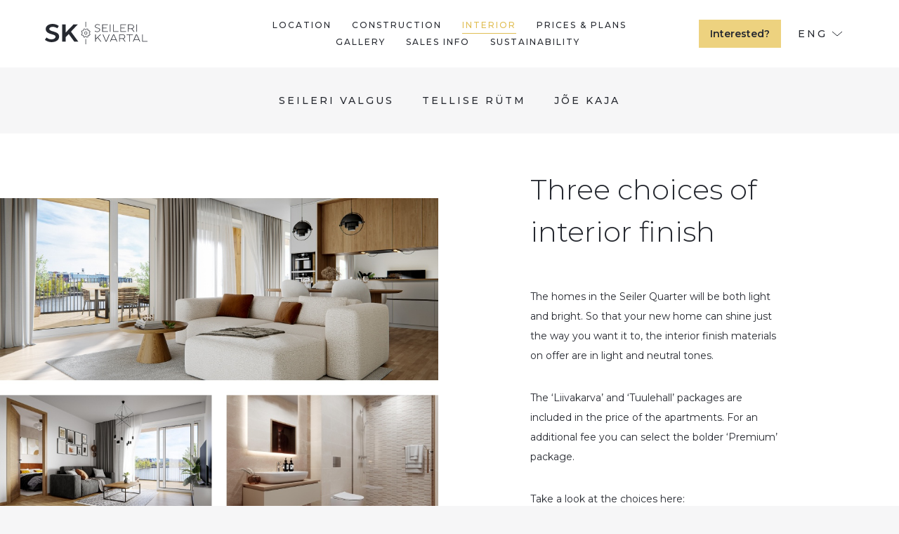

--- FILE ---
content_type: text/html; charset=utf-8
request_url: https://seileri.ee/interior
body_size: 12948
content:
<!DOCTYPE html>
<html class="public" lang="en">
  <head prefix="og: http://ogp.me/ns#">
    
    



  

    
<!--[if IE]><meta http-equiv="X-UA-Compatible" content="IE=edge"><![endif]-->


<meta http-equiv="Content-Type" content="text/html; charset=utf-8">
<meta name="viewport" content="width=device-width, initial-scale=1, maximum-scale=1, user-scalable=no">
<meta name="format-detection" content="telephone=no">


<script>
  window.addEventListener("load", function(){
    CookieConsent.run({
      guiOptions: {
        consentModal: {
          layout: "box wide",
          position: "bottom center",
          equalWeightButtons: true,
          flipButtons: false
        },
        preferencesModal: {
          layout: "box",
          position: "right",
          equalWeightButtons: true,
          flipButtons: false
        }
      },
      categories: {
        necessary: {
          readOnly: true
        },
        analytics: {},
        marketing: {}
      },
      language: {
        default: "en",
        translations: {
          en: {
            consentModal: {
              title: "This website uses cookies to give you a more personalized give you a more personalized experience.",
              description: "Consent to cookie technologies allows us to process data such as browsing behavior or unique IDs on this site. Not giving consent or withdrawing consent may negatively affect certain features and functions.",
              acceptAllBtn: "Allow all",
              acceptNecessaryBtn: "Allow necessary",
              showPreferencesBtn: "Customize settings",
              footer: '<a target="_blank" href="https://nordecon.com/privaatsuspoliitika/">Privacy policy</a>'
            },
            preferencesModal: {
              title: "Customize settings",
              acceptAllBtn: "Allow all",
              acceptNecessaryBtn: "Allow necessary",
              savePreferencesBtn: "Allow selected",
              closeIconLabel: "Close",
              serviceCounterLabel: "service|services",
              sections: [
                {
                  title: "This website uses cookies to give you a more personalized give you a more personalized experience.",
                  description: "Consent to cookie technologies allows us to process data such as browsing behavior or unique IDs on this site. Not giving consent or withdrawing consent may negatively affect certain features and functions."
                },
                {
                  title: "Necessary cookies <span class=\"pm__badge\">always enabled</span>",
                  description: "Necessary cookies help improve the usability of the website by enabling basic functions such as page navigation and access to secure areas of the site. The website cannot function properly without these cookies.",
                  linkedCategory: "necessary"
                },
                {
                  title: "Analytics cookies",
                  description: "Analytics cookies help website owners understand how visitors interact with websites by collecting and reporting information anonymously.",
                  linkedCategory: "analytics"
                },
                {
                  title: "Marketing",
                  description: "Marketing cookies are used to track visitors across websites. The intention is to display ads that are relevant and engaging for the individual user and thus more valuable for publishers and third-party advertisers.",
                  linkedCategory: "marketing"
                }
              ]
            }
          }
        }
      },
      onConsent: function(){
        if(CookieConsent.acceptedCategory("analytics") && CookieConsent.acceptedCategory("marketing")){
          dataLayer.push("consent", "update", {
            "ad_storage": "granted",
            "ad_user_data": "granted",
            "ad_personalization": "granted",
            "analytics_storage": "granted"
          });
        }
      }
    });
  });
</script>
<script src="/javascripts/cookieconsent.js"></script>
<script src="/javascripts/modernizr-custom.min.js"></script>
<script src="/javascripts/seileri.min.js?2024101301"></script>
<script defer src="//maps.googleapis.com/maps/api/js?key=AIzaSyDVdVA1Zv-ru8EYxuyI6N9B5olfn5r6490"></script>
<script defer src="https://cdn.jsdelivr.net/npm/img-comparison-slider@8/dist/index.js"></script>


<link rel="stylesheet" href="https://cdn.jsdelivr.net/npm/img-comparison-slider@8/dist/styles.css"/>
<link href="/stylesheets/seileri.min.css?2024071201" media="screen" rel="stylesheet" type="text/css" />


<title></title>





<meta property="og:type" content="website">
<meta property="og:url" content="https://seileri.ee/interior">
<meta property="og:title" content="">
<meta property="og:site_name" content="">
<meta property="og:image" content="https://seileri.ee/images/og-facebook-en.jpg">
<meta property="og:description" content="">
<meta name="description" content="">

<script data-category="marketing">
  !function(f,b,e,v,n,t,s)
  {if(f.fbq)return;n=f.fbq=function(){n.callMethod?
  n.callMethod.apply(n,arguments):n.queue.push(arguments)};
  if(!f._fbq)f._fbq=n;n.push=n;n.loaded=!0;n.version='2.0';
  n.queue=[];t=b.createElement(e);t.async=!0;
  t.src=v;s=b.getElementsByTagName(e)[0];
  s.parentNode.insertBefore(t,s)}(window, document,'script',
  'https://connect.facebook.net/en_US/fbevents.js');
  fbq('init', '5155337177847066');
  fbq('track', 'PageView');
</script>
<script data-category="analytics">
  (function(w,d,s,l,i){w[l]=w[l]||[];w[l].push({'gtm.start':
  new Date().getTime(),event:'gtm.js'});var f=d.getElementsByTagName(s)[0],
  j=d.createElement(s),dl=l!='dataLayer'?'&l='+l:'';j.async=true;j.src=
  'https://www.googletagmanager.com/gtm.js?id='+i+dl;f.parentNode.insertBefore(j,f);
  })(window,document,'script','dataLayer','GTM-PWJBFDN');
</script>

<!-- Meta Pixel Code -->
<script>
!function(f,b,e,v,n,t,s)
{if(f.fbq)return;n=f.fbq=function(){n.callMethod?
n.callMethod.apply(n,arguments):n.queue.push(arguments)};
if(!f._fbq)f._fbq=n;n.push=n;n.loaded=!0;n.version='2.0';
n.queue=[];t=b.createElement(e);t.async=!0;
t.src=v;s=b.getElementsByTagName(e)[0];
s.parentNode.insertBefore(t,s)}(window, document,'script',
'https://connect.facebook.net/en_US/fbevents.js');
fbq('init', '2247772055648992');
fbq('track', 'PageView');
</script>
<noscript><img height="1" width="1" style="display:none"
src="https://www.facebook.com/tr?id=2247772055648992&ev=PageView&noscript=1"
/></noscript>
<!-- End Meta Pixel Code -->

<!-- Google tag (gtag.js) -->
<script async src="https://www.googletagmanager.com/gtag/js?id=AW-742534223"></script>
<script>
  window.dataLayer = window.dataLayer || [];
  function gtag(){dataLayer.push(arguments);}
  gtag('js', new Date());

  gtag('config', 'AW-742534223');
</script>

<!-- Event snippet for Kontakt conversion page
In your html page, add the snippet and call gtag_report_conversion when someone clicks on the chosen link or button. -->
<script>
function gtag_report_conversion(url) {
  var callback = function () {
    if (typeof(url) != 'undefined') {
      window.location = url;
    }
  };
  gtag('event', 'conversion', {
      'send_to': 'AW-742534223/xUTPCKjxucYbEM_YiOIC',
      'event_callback': callback
  });
  return false;
}
</script>


  </head>
  <body>
    <noscript><iframe src="https://www.googletagmanager.com/ns.html?id=GTM-PWJBFDN" height="0" width="0" style="display:none;visibility:hidden"></iframe></noscript>
<noscript><img height="1" width="1" style="display:none" src="https://www.facebook.com/tr?id=5155337177847066&ev=PageView&noscript=1" /></noscript>

    <section id="header" class="header light">
  <div class="header-content">
    <div class="logo"><a href="/en"><svg width="146" height="32" viewBox="0 0 146 32" fill="none" xmlns="http://www.w3.org/2000/svg">
          <g class="fill" fill="#ffffff" fill-rule="nonzero"  stroke="none">
            <path d="M74.8831 3.46887C76.8537 3.46887 78.2113 4.59624 78.2113 4.59624L77.8171 5.20329C77.8171 5.20329 76.5472 4.24936 74.8831 4.24936C73.0001 4.24936 71.9491 5.29001 71.9491 6.33066C71.9491 9.23581 78.5178 7.80491 78.5178 11.3171C78.5178 13.0515 77.0289 14.5258 74.3576 14.5258C72.1681 14.5258 70.8105 13.2683 70.8105 13.2683L71.2047 12.6613C71.2047 12.6613 72.4746 13.7887 74.3576 13.7887C76.5472 13.7887 77.6858 12.6613 77.6858 11.3171C77.6858 8.54204 71.1171 9.97294 71.1171 6.33066C71.0733 4.89977 72.5184 3.46887 74.8831 3.46887Z"/>
            <path d="M81.5833 3.7724H89.5971V4.50953H82.4153V8.54205H87.6264V9.27918H82.4153V13.4418H89.7284V14.1789H81.5833V3.7724Z"/>
            <path d="M93.2754 14.2223H92.4434V3.7724H93.2754V14.2223Z"/>
            <path d="M97.1729 3.7724H98.0049V13.4851H104.793V14.2223H97.1729V3.7724Z"/>
            <path d="M107.464 3.7724H115.478V4.50953H108.296V8.54205H113.507V9.27918H108.296V13.4418H115.609V14.1789H107.464V3.7724Z"/>
            <path d="M119.156 14.2223H118.324V3.7724H122.484C125.331 3.7724 126.776 5.11657 126.776 6.98107C126.776 9.45262 124.28 9.97294 124.28 9.97294V10.0597L127.433 14.2223H126.382L123.272 10.1897H119.112V14.2223H119.156ZM119.156 4.50953V9.45262H122.484C124.893 9.45262 125.944 8.41197 125.944 6.98107C125.944 5.55018 124.893 4.50953 122.484 4.50953H119.156Z"/>
            <path d="M131.067 14.2223H130.235V3.7724H131.067V14.2223Z"/>
            <path d="M75.4524 22.1572L80.357 28.3578H79.306L74.8831 22.7643L72.387 25.0624V28.3578H71.5549V17.9079H72.387V23.9784H72.4746L78.8681 17.9079H80.0066L75.4524 22.1572Z"/>
            <path d="M82.1086 17.9079H83.0283L87.1008 27.5339H87.1884L91.261 17.9079H92.1806L87.7139 28.3578H86.5753L82.1086 17.9079Z"/>
            <path d="M103.128 28.3578H102.209L100.983 25.6694H94.5891L93.363 28.3578H92.4434L97.2166 17.9079H98.3552L103.128 28.3578ZM94.9395 24.9323H100.632L97.8297 18.7317H97.7421L94.9395 24.9323Z"/>
            <path d="M106.588 28.3578H105.756V17.9079H109.916C112.762 17.9079 114.208 19.2521 114.208 21.1166C114.208 23.5881 111.711 24.1084 111.711 24.1084V24.1952L114.864 28.3578H113.813L110.704 24.3252H106.544V28.3578H106.588ZM106.588 18.645V23.5881H109.916C112.325 23.5881 113.376 22.5475 113.376 21.1166C113.376 19.6857 112.325 18.645 109.916 18.645H106.588Z"/>
            <path d="M125.155 17.9079V18.645H121.083V28.3578H120.251V18.645H116.178V17.9079H125.155Z"/>
            <path d="M135.709 28.3578H134.79L133.563 25.6694H127.17L125.944 28.3578H125.024L129.797 17.9079H130.936L135.709 28.3578ZM127.564 24.9323H133.257L130.454 18.7317H130.367L127.564 24.9323Z"/>
            <path d="M138.38 17.9079H139.212V27.6206H146V28.3578H138.38V17.9079Z"/>
            <path d="M19.6623 5.98377L17.6917 9.32252C17.6917 9.32252 14.8452 7.19786 11.123 7.19786C7.75105 7.19786 6.17457 8.75883 6.17457 10.0163C6.17457 14.916 20.1878 12.4878 20.1878 21.0732C20.1878 25.2792 16.4655 28.9648 9.37133 28.9648C3.63467 29.0082 0 25.6694 0 25.6694L2.14577 22.3307C2.14577 22.3307 5.03599 24.9756 9.06479 24.9756C13.1374 24.9756 15.108 23.0244 15.108 21.1166C15.108 16.7372 1.09478 18.9919 1.09478 10.0596C1.09478 6.54745 4.64187 3.03526 10.8602 3.03526C16.1152 2.9919 19.6623 5.98377 19.6623 5.98377Z"/>
            <path d="M37.0474 14.0488L47.5135 28.271H41.8207L33.8507 17.3875L29.4277 21.9837V28.271H24.4355V3.729H29.384V15.3062H29.5591L40.7259 3.729H46.7691L37.0474 14.0488Z"/>
            <path d="M58.4612 0H57.7168V7.50136H58.4612V0Z"/>
            <path d="M58.4612 24.4987H57.7168V32H58.4612V24.4987Z"/>
            <path d="M59.8188 10.3198L60.9136 10.7534L60.826 11.9241L60.7822 12.2277L61.0011 12.4445L61.658 13.0949L61.877 13.3117L62.1835 13.2683L63.3659 13.1816C63.541 13.5285 63.6724 13.9187 63.8476 14.2656L62.928 15.0461L62.709 15.2195V15.523V16.4336V16.7371L62.928 16.9106L63.8476 17.6911L63.4097 18.7751L62.2273 18.6884L61.9208 18.645L61.7018 18.8618L61.0449 19.5122L60.826 19.729L60.8698 20.0325L60.9573 21.2033C60.607 21.3333 60.2129 21.5068 59.8626 21.6369H59.8188L59.0305 20.7263L58.8554 20.5095H58.5488H57.6292H57.3227L57.1475 20.7263L56.3593 21.6369L55.2645 21.2033L55.3521 20.0325L55.3959 19.729L55.1769 19.5122L54.52 18.8618L54.3011 18.645L53.9945 18.6884L52.8122 18.7751C52.6808 18.4282 52.5056 18.038 52.3305 17.6911L53.2501 16.9106L53.4691 16.7371V16.4336V15.523V15.2195L53.2501 15.0461L52.3305 14.2656L52.5494 13.7019L52.7684 13.1382L53.9508 13.2249L54.2573 13.2683L54.4762 13.0515L55.1331 12.4011L55.3521 12.1843L55.3083 11.8808L55.2207 10.71L55.4397 10.6233L56.3155 10.2764L57.1037 11.187L57.2789 11.4038H57.5854H58.505H58.8116L58.9867 11.187L59.8188 10.3198ZM58.1109 18.2114C59.0305 18.2114 59.8188 17.6911 60.1691 16.8672C60.3881 16.3035 60.3881 15.7398 60.1691 15.1762C59.9501 14.6558 59.5122 14.2222 58.9867 14.0054C58.724 13.8753 58.4175 13.832 58.1547 13.832C57.2351 13.832 56.4469 14.3523 56.0965 15.1762C55.8776 15.7398 55.8776 16.3035 56.0965 16.8672C56.3155 17.4309 56.7534 17.8211 57.2789 18.038C57.4978 18.1247 57.8044 18.2114 58.1109 18.2114ZM59.6436 9.53931L58.5488 10.7968H57.6292L56.5344 9.53931C55.8776 9.79947 55.2207 10.103 54.5638 10.3632L54.6952 12.0109L54.0383 12.6613L52.3743 12.5312C52.1115 13.1816 51.8488 13.832 51.5422 14.4824L52.8122 15.5664V16.477L51.5422 17.561C51.805 18.2114 52.1115 18.8618 52.3743 19.5122L54.0383 19.3821L54.6952 20.0325L54.5638 21.6802C55.2207 21.9404 55.8776 22.2006 56.5344 22.5041L57.6292 21.2466H58.5488L59.6436 22.5041C60.3005 22.2439 60.9573 21.9404 61.658 21.6802L61.5266 20.0325L62.1835 19.3821L63.8476 19.5122C64.1103 18.8618 64.3731 18.2114 64.6796 17.561L63.4097 16.477V15.5664L64.6796 14.4824C64.4169 13.832 64.1103 13.1816 63.8476 12.5312L62.1835 12.6613L61.5266 12.0109L61.658 10.3632C60.9573 10.0596 60.3005 9.79947 59.6436 9.53931ZM58.1109 17.561C57.892 17.561 57.7168 17.5176 57.4978 17.4309C56.7096 17.084 56.3155 16.2168 56.6658 15.393C56.9286 14.7859 57.4978 14.439 58.1109 14.439C58.3299 14.439 58.505 14.4824 58.724 14.5691C59.5122 14.916 59.9064 15.7832 59.556 16.6071C59.2933 17.1707 58.724 17.561 58.1109 17.561Z"/>
          </g>
    </svg></a></div>
    <div class="navigation">
      <ul class="nav">
  
    <li class=""><a href="/location">Location</a></li>
  
    <li class=""><a href="/construction">Construction</a></li>
  
    <li class="selected"><a href="/interior">Interior</a></li>
  
    <li class=""><a href="/prices-and-plans">Prices & Plans</a></li>
  
    <li class=""><a href="/gallery">Gallery</a></li>
  
    <li class=""><a href="/sales-info">Sales info</a></li>
  
    <li class=""><a href="/sustainability">Sustainability</a></li>
  
</ul>

    </div>
    <div class="right">
      <div class="sales">
        <a data-section="contact">Interested?</a>
      </div>
      <div class="langs-desktop">
        <div class="langs-desktop-body">
          <div class="lang-current">
            
              
            
              
                <a class="lang-item" href="/interior" data-lang-code="en"><div>ENG</div></a>
              
            
              
            
          </div>
          <div class="lang-arrow">
            <svg width="16px" height="16px" viewBox="0 0 16 16" version="1.1" xmlns="http://www.w3.org/2000/svg" xmlns:xlink="http://www.w3.org/1999/xlink">
              <g id="lang-arrow-down" class="lang-arrow-down" transform="translate(1.000000, 5.000070)" stroke="#262930"  stroke="none" stroke-width="1" fill="none" fill-rule="evenodd">
                  <polyline id="Path" points="14 7.61295788e-16 7 6 0 7.61295788e-16"></polyline>
              </g>
            </svg>
          </div>
          <div class="lang-other">
            
              
                <a class="lang-item border-top" href="/sisekujundus" data-lang-code="et"><div>EST</div></a>
              
            
              
            
              
                <a class="lang-item border-top" href="/interjer" data-lang-code="ru"><div>RUS</div></a>
              
            
          </div>
        </div>
      </div>
    </div>
    <div class="burger">
      <div class="burger-menu">
        <a onclick="Navi.openMobileNavi()">
          <svg width="24" height="24" viewBox="0 0 24 24" fill="none" xmlns="http://www.w3.org/2000/svg">
          <path fill-rule="evenodd" clip-rule="evenodd" d="M1 1.5C1 1.22386 1.22386 1 1.5 1H22.5C22.7761 1 23 1.22386 23 1.5C23 1.77614 22.7761 2 22.5 2H1.5C1.22386 2 1 1.77614 1 1.5ZM1 22.5C1 22.2239 1.22386 22 1.5 22H22.5C22.7761 22 23 22.2239 23 22.5C23 22.7761 22.7761 23 22.5 23H1.5C1.22386 23 1 22.7761 1 22.5ZM7.5 11.5C7.22386 11.5 7 11.7239 7 12C7 12.2761 7.22386 12.5 7.5 12.5H22.5C22.7761 12.5 23 12.2761 23 12C23 11.7239 22.7761 11.5 22.5 11.5H7.5Z" fill="white"/>
          </svg>
        </a>
      </div>
      <div class="burger-close">
        <a onclick="Navi.closeMobileNavi()">
          <svg width="24px" height="24px" viewBox="0 0 24 24" version="1.1" xmlns="http://www.w3.org/2000/svg" xmlns:xlink="http://www.w3.org/1999/xlink">
          <path stroke="none" stroke-width="1" fill-rule="evenodd" d="M1.49223634,0.256037005 C1.15087003,-0.0853456683 0.597404154,-0.0853456683 0.256037844,0.256037005 C-0.085345948,0.597402195 -0.085345948,1.15086625 0.256037844,1.49223144 L10.7638824,11.9999891 L0.256037844,22.5077292 C-0.085345948,22.8491643 -0.085345948,23.4026634 0.256037844,23.7439237 C0.597404154,24.0853588 1.15087003,24.0853588 1.49223634,23.7439237 L12.0000809,13.2361835 L22.5078554,23.7439237 C22.8491169,24.0853588 23.4026177,24.0853588 23.7440539,23.7439237 C24.0853154,23.4026634 24.0853154,22.8491643 23.7440539,22.5077292 L13.2362793,11.9999891 L23.7440539,1.49223144 C24.0853154,1.15086625 24.0853154,0.597402195 23.7440539,0.256037005 C23.4026177,-0.0853456683 22.8491169,-0.0853456683 22.5078554,0.256037005 L12.0000809,10.7637946 L1.49223634,0.256037005 Z"  fill="#262930" />
          </svg>
        </a>
      </div>
    </div>
  </div>
  
  
  <div class="header-subnavi">
    <ul class="subnavi-items">
      <li><a class="subnavi-item" data-section="interior-seilerivalgus">Seileri valgus</a></li>
      <li><a class="subnavi-item" data-section="interior-telliserutm">Tellise rütm</a></li>
      <li><a class="subnavi-item" data-section="interior-joekaja">Jõe kaja</a></li>
    </ul>
  </div>
  
</section>

<nav id="nav-mobile" class="nav-mobile">
  <div class="nav-mobile-body">
    <div class="nav-mobile-nav">
      <ul class="nav">
  
    <li class=""><a href="/location">Location</a></li>
  
    <li class=""><a href="/construction">Construction</a></li>
  
    <li class="selected"><a href="/interior">Interior</a></li>
  
    <li class=""><a href="/prices-and-plans">Prices & Plans</a></li>
  
    <li class=""><a href="/gallery">Gallery</a></li>
  
    <li class=""><a href="/sales-info">Sales info</a></li>
  
    <li class=""><a href="/sustainability">Sustainability</a></li>
  
</ul>

      <div class="contact-link"><a data-section="contact">Interested?</a></div>
    </div>
    <div class="nav-mobile-lang">
      <ul class="lang">
        
          <li><a class="" href="/sisekujundus" data-lang-code="et">EST</a></li>
        
          <li><a class="active" href="/interior" data-lang-code="en">ENG</a></li>
        
          <li><a class="" href="/interjer" data-lang-code="ru">RUS</a></li>
        
      </ul>
    </div>
  </div>
</nav>

    <div class="page-content">
      <section id="interior-intro" class="first-section-margins">
  <div class="grid-container content-with-drawing text-right">
    <div class="content">
      
<h2>Three choices of interior finish</h2>
<p>The homes in the Seiler Quarter will be both light and bright. So that your new home can shine just the way you want it to, the interior finish materials on offer are in light and neutral tones.</p>
<p>The ‘Liivakarva’ and ‘Tuulehall’ packages are included in the price of the apartments. For an additional fee you can select the bolder ‘Premium’ package.</p>
<p>Take a look at the choices here:</p>
<div class="simple-link"><a href="#interior-standard">‘Liivakarva’ and ‘Tuulehall’ interior finish packages</a></div>
<div class="simple-link"><a href="#interior-premium" target="_blank">‘Premium’ interior finish package</a></div>

    </div>
    <div class="drawing">
      
      
      <img src="//media.voog.com/0000/0047/0531/photos/interior-intro.jpg ">
      
    </div>
  </div>
</section>

          <section id="interior-seilerivalgus" class="default-vertical-margins interior-premium-wrapper bg-white">
    <div class="grid-container interior-premium">
        <div class="image">
            
            
            
            <div>
                <div id="interior-seilerivalgus-img-livingroom" class="interior-seilerivalgus-img"><img src=""></div>
                <div id="interior-seilerivalgus-img-wc" class="interior-seilerivalgus-img" style="display: none"><img src=""></div>
            </div>
            
        </div>
        <div class="content">
            
            
            <div class="image-switch switch-white">
                <div id="switch-interior-seilerivalgus-img" class="image-switch-content">
                    <div id="switch-interior-seilerivalgus-img-livingroom" class="switch selected" data-switch="interior-seilerivalgus-img" data-target="interior-seilerivalgus-img-livingroom" onclick="ImgSwitch.click('interior-seilerivalgus-img','interior-seilerivalgus-img-livingroom')">Living room</div>
                    <div id="switch-interior-seilerivalgus-img-wc" class="switch" data-switch="interior-seilerivalgus-img" data-target="interior-seilerivalgus-img-wc" onclick="ImgSwitch.click('interior-seilerivalgus-img','interior-seilerivalgus-img-wc')">Bathroom</div>
                </div>
            </div>
        </div>
    </div>
    <div class="grid-container interior-details">
        <div class="content">
            <h4>Seileri valgus contains:</h4>
            <div class="image-switch switch-white">
                <div id="switch-interior-seilerivalgus-details" class="image-switch-content">
                    <div id="switch-interior-seilerivalgus-details-general" class="switch selected" data-switch="interior-seilerivalgus-details" data-target="interior-seilerivalgus-details-general" onclick="ImgSwitch.click('interior-seilerivalgus-details','interior-seilerivalgus-details-general')">General</div>
                    <div id="switch-interior-seilerivalgus-details-sanitary" class="switch" data-switch="interior-seilerivalgus-details" data-target="interior-seilerivalgus-details-sanitary" onclick="ImgSwitch.click('interior-seilerivalgus-details','interior-seilerivalgus-details-sanitary')">Bathroom furnishings</div>
                </div>
            </div>
            <div id="interior-seilerivalgus-details-general" class="interior-seilerivalgus-details">
                <div class="details-grid">
                    
                    
                    <div class="details-grid-item">
                        <div class="image" style="background-image:url(https://media.voog.com/0000/0047/0531/photos/seiler-siseviimistluspakett-1-seinav%C3%A4rv_block.webp)"></div>
                        <div class="details">
                            <div class="name">Seinavärv</div>
                            <div class="description">Hele hallikas-beez</div>
                        </div>
                    </div>
                    
                    <div class="details-grid-item">
                        <div class="image" style="background-image:url(https://media.voog.com/0000/0047/0531/photos/seiler-siseviimistluspakett-1-aktsentsein_block.webp)"></div>
                        <div class="details">
                            <div class="name">Aktsentsein</div>
                            <div class="description">Tekstuurne hallikas-beez krohv</div>
                        </div>
                    </div>
                    
                    <div class="details-grid-item">
                        <div class="image" style="background-image:url(https://media.voog.com/0000/0047/0531/photos/seiler-siseviimistluspakett-1-parkett_block.webp)"></div>
                        <div class="details">
                            <div class="name">Parkett</div>
                            <div class="description">1-lipiline hele tamm</div>
                        </div>
                    </div>
                    
                    <div class="details-grid-item">
                        <div class="image" style="background-image:url(https://media.voog.com/0000/0047/0531/photos/seiler-siseviimistluspakett-1-p%C3%B5randaplaat-3_block.webp)"></div>
                        <div class="details">
                            <div class="name">Duši põrandaplaat</div>
                            <div class="description">60x60cm soe hall + hall vuuk</div>
                        </div>
                    </div>
                    
                    <div class="details-grid-item">
                        <div class="image" style="background-image:url(https://media.voog.com/0000/0047/0531/photos/seiler-siseviimistluspakett-1-seinaplaat-3_block.webp)"></div>
                        <div class="details">
                            <div class="name">Duši seinaplaat</div>
                            <div class="description">9x60cm soe hall + hall vuuk</div>
                        </div>
                    </div>
                    
                    <div class="details-grid-item">
                        <div class="image" style="background-image:url(https://media.voog.com/0000/0047/0531/photos/seiler-siseviimistluspakett-1-p%C3%B5randaplaat_block.webp)"></div>
                        <div class="details">
                            <div class="name">Plaat</div>
                            <div class="description">Hele terrazo</div>
                        </div>
                    </div>
                    
                    <div class="details-grid-item">
                        <div class="image" style="background-image:url(https://media.voog.com/0000/0047/0531/photos/seiler-siseviimistluspakett-1-uksed_block.webp)"></div>
                        <div class="details">
                            <div class="name">Uksed</div>
                            <div class="description">Profiiluks valge</div>
                        </div>
                    </div>
                    
                    <div class="details-grid-item">
                        <div class="image" style="background-image:url(https://media.voog.com/0000/0047/0531/photos/seiler-siseviimistluspakett-1-p%C3%B5randaliist_block.webp)"></div>
                        <div class="details">
                            <div class="name">Põrandaliist</div>
                            <div class="description">40mm valge MDF</div>
                        </div>
                    </div>
                    
                    <div class="details-grid-item">
                        <div class="image" style="background-image:url(https://media.voog.com/0000/0047/0531/photos/seiler-siseviimistluspakett-1-ukselingid_block.webp)"></div>
                        <div class="details">
                            <div class="name">Ukselingid</div>
                            <div class="description">Must viimistlus</div>
                        </div>
                    </div>
                    
                    <div class="details-grid-item">
                        <div class="image" style="background-image:url(https://media.voog.com/0000/0047/0531/photos/seiler-siseviimistluspakett-1-valgusl%C3%BClitid_block.webp)"></div>
                        <div class="details">
                            <div class="name">Pistikud ja lülitid</div>
                            <div class="description">Must viimistlus</div>
                        </div>
                    </div>
                    
                    <div class="details-grid-item">
                        <div class="image" style="background-image:url(https://media.voog.com/0000/0047/0531/photos/seiler-siseviimistluspakett-1-pinnapealne-laevalgusti_block.webp)"></div>
                        <div class="details">
                            <div class="name">Laevalgusti</div>
                            <div class="description">Pinnapealne</div>
                        </div>
                    </div>
                    
                    <div class="details-grid-item">
                        <div class="image" style="background-image:url(https://media.voog.com/0000/0047/0531/photos/seiler-siseviimistluspakett-1-s%C3%BCvisvalgusti_block.webp)"></div>
                        <div class="details">
                            <div class="name">Laevalgusti</div>
                            <div class="description">Süvisvalgusti</div>
                        </div>
                    </div>
                    
                    
                </div>
            </div>
            <div id="interior-seilerivalgus-details-sanitary" class="interior-seilerivalgus-details" style="display: none">
                <div class="details-grid">
                    
                    
                    <div class="details-grid-item">
                        <div class="image" style="background-image:url(https://media.voog.com/0000/0047/0531/photos/seiler-siseviimistluspakett-1-segisti_block.webp)"></div>
                        <div class="details">
                            <div class="name">Segisti</div>
                            <div class="description">Matt must</div>
                        </div>
                    </div>
                    
                    <div class="details-grid-item">
                        <div class="image" style="background-image:url(https://media.voog.com/0000/0047/0531/photos/seiler-siseviimistluspakett-1-valamu_block.webp)"></div>
                        <div class="details">
                            <div class="name">Valamu</div>
                            <div class="description">Valge keraamika</div>
                        </div>
                    </div>
                    
                    <div class="details-grid-item">
                        <div class="image" style="background-image:url(https://media.voog.com/0000/0047/0531/photos/seiler-siseviimistluspakett-1-wc-pott.jpg)"></div>
                        <div class="details">
                            <div class="name">WC pott</div>
                            <div class="description">Seinapealne, valge keraamika + loputusnupp must viimistlus</div>
                        </div>
                    </div>
                    
                    <div class="details-grid-item">
                        <div class="image" style="background-image:url(https://media.voog.com/0000/0047/0531/photos/seiler-siseviimistluspakett-1-peegel_block.webp)"></div>
                        <div class="details">
                            <div class="name">Peegel</div>
                            <div class="description">Esivalgustusega</div>
                        </div>
                    </div>
                    
                    <div class="details-grid-item">
                        <div class="image" style="background-image:url(https://media.voog.com/0000/0047/0531/photos/seiler-siseviimistluspakett-1-trapp_block.webp)"></div>
                        <div class="details">
                            <div class="name">Dušitrapp</div>
                            <div class="description">Plaaditud</div>
                        </div>
                    </div>
                    
                    <div class="details-grid-item">
                        <div class="image" style="background-image:url(https://media.voog.com/0000/0047/0531/photos/seiler-siseviimistluspakett-1-du%C5%A1ikomplekt_block.webp)"></div>
                        <div class="details">
                            <div class="name">Dušikomplekt</div>
                            <div class="description">Matt must</div>
                        </div>
                    </div>
                    
                    
                </div>
            </div>
        </div>
    </div>
</section>

          <section id="interior-telliserutm" class="default-vertical-margins interior-premium-wrapper bg-gray">
    <div class="grid-container interior-premium">
        <div class="image">
            
            
            
            <div>
                <div id="interior-telliserutm-img-livingroom" class="interior-telliserutm-img"><img src=""></div>
                <div id="interior-telliserutm-img-wc" class="interior-telliserutm-img" style="display: none"><img src=""></div>
            </div>
            
        </div>
        <div class="content">
            
            
            <div class="image-switch switch-gray">
                <div id="switch-interior-telliserutm-img" class="image-switch-content">
                    <div id="switch-interior-telliserutm-img-livingroom" class="switch selected" data-switch="interior-telliserutm-img" data-target="interior-telliserutm-img-livingroom" onclick="ImgSwitch.click('interior-telliserutm-img','interior-telliserutm-img-livingroom')">Living room</div>
                    <div id="switch-interior-telliserutm-img-wc" class="switch" data-switch="interior-telliserutm-img" data-target="interior-telliserutm-img-wc" onclick="ImgSwitch.click('interior-telliserutm-img','interior-telliserutm-img-wc')">Bathroom</div>
                </div>
            </div>
        </div>
    </div>
    <div class="grid-container interior-details">
        <div class="content">
            <h4>Tellise rütm contains:</h4>
            <div class="image-switch switch-gray">
                <div id="switch-interior-telliserutm-details" class="image-switch-content">
                    <div id="switch-interior-telliserutm-details-general" class="switch selected" data-switch="interior-telliserutm-details" data-target="interior-telliserutm-details-general" onclick="ImgSwitch.click('interior-telliserutm-details','interior-telliserutm-details-general')">General</div>
                    <div id="switch-interior-telliserutm-details-sanitary" class="switch" data-switch="interior-telliserutm-details" data-target="interior-telliserutm-details-sanitary" onclick="ImgSwitch.click('interior-telliserutm-details','interior-telliserutm-details-sanitary')">Bathroom furnishings</div>
                </div>
            </div>
            <div id="interior-telliserutm-details-general" class="interior-telliserutm-details">
                <div class="details-grid">
                    
                    
                    <div class="details-grid-item">
                        <div class="image" style="background-image:url(https://media.voog.com/0000/0047/0531/photos/seiler-siseviimistluspakett-2-seinav%C3%A4rv_block.webp)"></div>
                        <div class="details">
                            <div class="name">Seinavärv</div>
                            <div class="description">Hele hallikas</div>
                        </div>
                    </div>
                    
                    <div class="details-grid-item">
                        <div class="image" style="background-image:url(https://media.voog.com/0000/0047/0531/photos/seiler-siseviimistluspakett-2-aktsentsein_block.webp)"></div>
                        <div class="details">
                            <div class="name">Aktsentsein</div>
                            <div class="description">Tekstuurne terrakota krohv</div>
                        </div>
                    </div>
                    
                    <div class="details-grid-item">
                        <div class="image" style="background-image:url(https://media.voog.com/0000/0047/0531/photos/seiler-siseviimistluspakett-2-parkett_block.webp)"></div>
                        <div class="details">
                            <div class="name">Parkett</div>
                            <div class="description">Laialipiline kalasaba suitsutamm</div>
                        </div>
                    </div>
                    
                    <div class="details-grid-item">
                        <div class="image" style="background-image:url(https://media.voog.com/0000/0047/0531/photos/seiler-siseviimistluspakett-2-du%C5%A1i-p%C3%B5randaplaat_block.webp)"></div>
                        <div class="details">
                            <div class="name">Duši põrandaplaat</div>
                            <div class="description">60x60cm terrakota + terrakota vuuk</div>
                        </div>
                    </div>
                    
                    <div class="details-grid-item">
                        <div class="image" style="background-image:url(https://media.voog.com/0000/0047/0531/photos/seiler-siseviimistluspakett-2-du%C5%A1i-seinaplaat_block.webp)"></div>
                        <div class="details">
                            <div class="name">Duši seinaplaat</div>
                            <div class="description">9x60cm terrakota terrakota vuuk</div>
                        </div>
                    </div>
                    
                    <div class="details-grid-item">
                        <div class="image" style="background-image:url(https://media.voog.com/0000/0047/0531/photos/seiler-siseviimistluspakett-2-p%C3%B5randaplaat_block.webp)"></div>
                        <div class="details">
                            <div class="name">Plaat</div>
                            <div class="description">Hele terrazo</div>
                        </div>
                    </div>
                    
                    <div class="details-grid-item">
                        <div class="image" style="background-image:url(https://media.voog.com/0000/0047/0531/photos/seiler-siseviimistluspakett-2-ukselingid_block.webp)"></div>
                        <div class="details">
                            <div class="name">Ukselingid</div>
                            <div class="description">Must viimistlus</div>
                        </div>
                    </div>
                    
                    <div class="details-grid-item">
                        <div class="image" style="background-image:url(https://media.voog.com/0000/0047/0531/photos/seiler-siseviimistluspakett-2-valgusl%C3%BClitid_block.webp)"></div>
                        <div class="details">
                            <div class="name">Pistikud ja lülitid</div>
                            <div class="description">Must viimistlus</div>
                        </div>
                    </div>
                    
                    <div class="details-grid-item">
                        <div class="image" style="background-image:url(https://media.voog.com/0000/0047/0531/photos/seiler-siseviimistluspakett-2-p%C3%B5randaliist_block.webp)"></div>
                        <div class="details">
                            <div class="name">Põrandaliist</div>
                            <div class="description">40mm suitsutamm</div>
                        </div>
                    </div>
                    
                    <div class="details-grid-item">
                        <div class="image" style="background-image:url(https://media.voog.com/0000/0047/0531/photos/seiler-siseviimistluspakett-2-pinnapealne-laevalgusti_block.webp)"></div>
                        <div class="details">
                            <div class="name">Laevalgusti</div>
                            <div class="description">Pinnapealne</div>
                        </div>
                    </div>
                    
                    <div class="details-grid-item">
                        <div class="image" style="background-image:url(https://media.voog.com/0000/0047/0531/photos/seiler-siseviimistluspakett-2-s%C3%BCvisvalgusti_block.webp)"></div>
                        <div class="details">
                            <div class="name">Laevalgusti</div>
                            <div class="description">Süvisvalgusti</div>
                        </div>
                    </div>
                    
                    
                </div>
            </div>
            <div id="interior-telliserutm-details-sanitary" class="interior-telliserutm-details" style="display: none">
                <div class="details-grid">
                    
                    
                    <div class="details-grid-item">
                        <div class="image" style="background-image:url(https://media.voog.com/0000/0047/0531/photos/seiler-siseviimistluspakett-2-segisti_block.webp)"></div>
                        <div class="details">
                            <div class="name">Segisti</div>
                            <div class="description">Matt must</div>
                        </div>
                    </div>
                    
                    <div class="details-grid-item">
                        <div class="image" style="background-image:url(https://media.voog.com/0000/0047/0531/photos/seiler-siseviimistluspakett-2-valamu_block.webp)"></div>
                        <div class="details">
                            <div class="name">Valamu</div>
                            <div class="description">Valge keraamika</div>
                        </div>
                    </div>
                    
                    <div class="details-grid-item">
                        <div class="image" style="background-image:url(https://media.voog.com/0000/0047/0531/photos/seiler-siseviimistluspakett-2-wc-pott_block.webp)"></div>
                        <div class="details">
                            <div class="name">WC pott</div>
                            <div class="description">Seinapealne, valge keraamika + loputusnupp grafiit viimistlus</div>
                        </div>
                    </div>
                    
                    <div class="details-grid-item">
                        <div class="image" style="background-image:url(https://media.voog.com/0000/0047/0531/photos/seiler-siseviimistluspakett-2-peegel_block.webp)"></div>
                        <div class="details">
                            <div class="name">Peegel</div>
                            <div class="description">Esivalgustusega</div>
                        </div>
                    </div>
                    
                    <div class="details-grid-item">
                        <div class="image" style="background-image:url(https://media.voog.com/0000/0047/0531/photos/seiler-siseviimistluspakett-2-trapp_block.webp)"></div>
                        <div class="details">
                            <div class="name">Dušitrapp</div>
                            <div class="description">Plaaditud</div>
                        </div>
                    </div>
                    
                    <div class="details-grid-item">
                        <div class="image" style="background-image:url(https://media.voog.com/0000/0047/0531/photos/seiler-siseviimistluspakett-2-du%C5%A1ikomplekt_block.webp)"></div>
                        <div class="details">
                            <div class="name">Dušikomplekt</div>
                            <div class="description">Grafiit viimistlus</div>
                        </div>
                    </div>
                    
                    
                </div>
            </div>
        </div>
    </div>
</section>

          <section id="interior-joekaja" class="default-vertical-margins interior-premium-wrapper bg-white">
    <div class="grid-container interior-premium">
        <div class="image">
            
            
            
            <div>
                <div id="interior-joekaja-img-livingroom" class="interior-joekaja-img"><img src=""></div>
                <div id="interior-joekaja-img-wc" class="interior-joekaja-img" style="display: none"><img src=""></div>
            </div>
            
        </div>
        <div class="content">
            
            
            <div class="image-switch switch-white">
                <div id="switch-interior-joekaja-img" class="image-switch-content">
                    <div id="switch-interior-joekaja-img-livingroom" class="switch selected" data-switch="interior-joekaja-img" data-target="interior-joekaja-img-livingroom" onclick="ImgSwitch.click('interior-joekaja-img','interior-joekaja-img-livingroom')">Living room</div>
                    <div id="switch-interior-joekaja-img-wc" class="switch" data-switch="interior-joekaja-img" data-target="interior-joekaja-img-wc" onclick="ImgSwitch.click('interior-joekaja-img','interior-joekaja-img-wc')">Bathroom</div>
                </div>
            </div>
        </div>
    </div>
    <div class="grid-container interior-details">
        <div class="content">
            <h4>Jõe kaja contains:</h4>
            <div class="image-switch switch-white">
                <div id="switch-interior-joekaja-details" class="image-switch-content">
                    <div id="switch-interior-joekaja-details-general" class="switch selected" data-switch="interior-joekaja-details" data-target="interior-joekaja-details-general" onclick="ImgSwitch.click('interior-joekaja-details','interior-joekaja-details-general')">General</div>
                    <div id="switch-interior-joekaja-details-sanitary" class="switch" data-switch="interior-joekaja-details" data-target="interior-joekaja-details-sanitary" onclick="ImgSwitch.click('interior-joekaja-details','interior-joekaja-details-sanitary')">Bathroom furnishings</div>
                </div>
            </div>
            <div id="interior-joekaja-details-general" class="interior-joekaja-details">
                <div class="details-grid">
                    
                    
                    <div class="details-grid-item">
                        <div class="image" style="background-image:url(https://media.voog.com/0000/0047/0531/photos/seiler-siseviimistluspakett-3-seinav%C3%A4rv_block.webp)"></div>
                        <div class="details">
                            <div class="name">Seinavärv</div>
                            <div class="description">Hele hallikas</div>
                        </div>
                    </div>
                    
                    <div class="details-grid-item">
                        <div class="image" style="background-image:url(https://media.voog.com/0000/0047/0531/photos/seiler-siseviimistluspakett-3-aktsentv%C3%A4rv_block.webp)"></div>
                        <div class="details">
                            <div class="name">Aktsentvärv</div>
                            <div class="description">Tekstuurne roheline krohv</div>
                        </div>
                    </div>
                    
                    <div class="details-grid-item">
                        <div class="image" style="background-image:url(https://media.voog.com/0000/0047/0531/photos/seiler-siseviimistluspakett-3-parkett_block.webp)"></div>
                        <div class="details">
                            <div class="name">Parkett</div>
                            <div class="description">1-lipiline naturaalne tamm</div>
                        </div>
                    </div>
                    
                    <div class="details-grid-item">
                        <div class="image" style="background-image:url(https://media.voog.com/0000/0047/0531/photos/seiler-siseviimistluspakett-3-du%C5%A1i-plaat_block.webp)"></div>
                        <div class="details">
                            <div class="name">Duši põrandaplaat</div>
                            <div class="description">60x60cm roheline + roheline vuuk</div>
                        </div>
                    </div>
                    
                    <div class="details-grid-item">
                        <div class="image" style="background-image:url(https://media.voog.com/0000/0047/0531/photos/seiler-siseviimistluspakett-3-du%C5%A1i-seinaplaat_block.webp)"></div>
                        <div class="details">
                            <div class="name">Duši seinaplaat</div>
                            <div class="description">9x60cm terrakota + roheline vuuk</div>
                        </div>
                    </div>
                    
                    <div class="details-grid-item">
                        <div class="image" style="background-image:url(https://media.voog.com/0000/0047/0531/photos/seiler-siseviimistluspakett-3-plaat_block.webp)"></div>
                        <div class="details">
                            <div class="name">Plaat</div>
                            <div class="description">Hele terrazo</div>
                        </div>
                    </div>
                    
                    <div class="details-grid-item">
                        <div class="image" style="background-image:url(https://media.voog.com/0000/0047/0531/photos/seiler-siseviimistluspakett-3-uksed_block.webp)"></div>
                        <div class="details">
                            <div class="name">Uksed</div>
                            <div class="description">Profiiluks hall</div>
                        </div>
                    </div>
                    
                    <div class="details-grid-item">
                        <div class="image" style="background-image:url(https://media.voog.com/0000/0047/0531/photos/seiler-siseviimistluspakett-3-p%C3%B5randaliist_block.webp)"></div>
                        <div class="details">
                            <div class="name">Põrandaliist</div>
                            <div class="description">40mm tamm</div>
                        </div>
                    </div>
                    
                    <div class="details-grid-item">
                        <div class="image" style="background-image:url(https://media.voog.com/0000/0047/0531/photos/seiler-siseviimistluspakett-3-ukselingid_block.webp)"></div>
                        <div class="details">
                            <div class="name">Ukselingid</div>
                            <div class="description">Messing viimistlus</div>
                        </div>
                    </div>
                    
                    <div class="details-grid-item">
                        <div class="image" style="background-image:url(https://media.voog.com/0000/0047/0531/photos/seiler-siseviimistluspakett-3-l%C3%BClitid_block.webp)"></div>
                        <div class="details">
                            <div class="name">Pistikud ja lülitid</div>
                            <div class="description">Messing viimistlus</div>
                        </div>
                    </div>
                    
                    <div class="details-grid-item">
                        <div class="image" style="background-image:url(https://media.voog.com/0000/0047/0531/photos/seiler-siseviimistluspakett-3-pinnapealne-laevalgusti_block.webp)"></div>
                        <div class="details">
                            <div class="name">Laevalgusti</div>
                            <div class="description">Pinnapealne</div>
                        </div>
                    </div>
                    
                    <div class="details-grid-item">
                        <div class="image" style="background-image:url(https://media.voog.com/0000/0047/0531/photos/seiler-siseviimistluspakett-3-pinnapealne-s%C3%BCvisvalgusti_block.webp)"></div>
                        <div class="details">
                            <div class="name">Süvisvalgusti</div>
                            <div class="description">Süvisvalgusti</div>
                        </div>
                    </div>
                    
                    
                </div>
            </div>
            <div id="interior-joekaja-details-sanitary" class="interior-joekaja-details" style="display: none">
                <div class="details-grid">
                    
                    
                    <div class="details-grid-item">
                        <div class="image" style="background-image:url(https://media.voog.com/0000/0047/0531/photos/seiler-siseviimistluspakett-3-segisti_block.webp)"></div>
                        <div class="details">
                            <div class="name">Segisti</div>
                            <div class="description">Messing viimistlus</div>
                        </div>
                    </div>
                    
                    <div class="details-grid-item">
                        <div class="image" style="background-image:url(https://media.voog.com/0000/0047/0531/photos/seiler-siseviimistluspakett-3-valamu_block.webp)"></div>
                        <div class="details">
                            <div class="name">Valamu</div>
                            <div class="description">Valge keraamika</div>
                        </div>
                    </div>
                    
                    <div class="details-grid-item">
                        <div class="image" style="background-image:url(https://media.voog.com/0000/0047/0531/photos/seiler-siseviimistluspakett-3-wc-pott_block.webp)"></div>
                        <div class="details">
                            <div class="name">WC pott</div>
                            <div class="description">Seinapealne, valge keraamika + loputusnupp messing viimistlus</div>
                        </div>
                    </div>
                    
                    <div class="details-grid-item">
                        <div class="image" style="background-image:url(https://media.voog.com/0000/0047/0531/photos/seiler-siseviimistluspakett-3-peegel_block.webp)"></div>
                        <div class="details">
                            <div class="name">Peegel</div>
                            <div class="description">Esivalgustusega</div>
                        </div>
                    </div>
                    
                    <div class="details-grid-item">
                        <div class="image" style="background-image:url(https://media.voog.com/0000/0047/0531/photos/seiler-siseviimistluspakett-3-trapp_block.webp)"></div>
                        <div class="details">
                            <div class="name">Dušitrapp</div>
                            <div class="description">Plaaditud</div>
                        </div>
                    </div>
                    
                    <div class="details-grid-item">
                        <div class="image" style="background-image:url(https://media.voog.com/0000/0047/0531/photos/seiler-siseviimistluspakett-3-du%C5%A1ikomplekt_block.webp)"></div>
                        <div class="details">
                            <div class="name">Dušikomplekt</div>
                            <div class="description">Messing viimistlus</div>
                        </div>
                    </div>
                    
                    
                </div>
            </div>
        </div>
    </div>
</section>

      <section id="interior-linktoapartments" class="default-vertical-margins yellow-block">
  <div class="grid-container yellow-block-layout">
    <div class="yellow-block-left"></div>
    <div class="yellow-block-content">
      <div class="waves"><img src="/assets/waves.svg"></div>
      <div class="text"><p>A functional home with a light, bright interior – so that you can make it shine just the way you want it to!</p>
<div class="white-btn-link"><a href="/prices-and-plans" class="white-btn">View apartments</a></div></div>
    </div>
    <div class="yellow-block-right"></div>
  </div>
</section>
      <section id="contact" class="contact">
  <div class="grid-container contact-layout">
    <div class="contact-info">
      <div class="contact-details">
        <h2>Interested?<br>Get in touch!</h2>
<div class="contact-card">
    <div class="image">
        <div class="edy-texteditor-container image-container edy-positionable-container-left-block" contenteditable="false" unselectable="on" style="width: 140px; max-width: 100%; text-align: left; margin-left: 0px; margin-right: auto; overflow: hidden; position: relative;">
            <div class="edy-padding-resizer-wrapper" style="padding-bottom: 133.3%; position: relative; overflow: hidden;">
                <picture style="position: absolute; display: block; max-width: none; width: auto; height: 100%; top: 0px; left: -0.01%;">
                    <!--[if IE 9]><video style="display: none;"><![endif]-->
                    <source sizes="100vw" srcset="//media.voog.com/0000/0047/0531/photos/eve-mai-kiisler.jpg 1000w">
                    <!--[if IE 9]></video><![endif]-->
<img src="//media.voog.com/0000/0047/0531/photos/eve-mai-kiisler.jpg" style="position: absolute; max-width: none; width: auto; height: 100%;" alt="">
                </picture>
            </div>
        </div>
    </div>
    <div class="info">
        <h4>Eve-Mai Kiisler</h4>
<p><a href="tel:+37256884100">+372 568 84100</a></p>
<p><a href="mailto:eve-mai.kiisler@lvm.ee">eve-mai.kiisler@lvm.ee</a></p>
        <div class="edy-texteditor-container image-container edy-positionable-container-left-block" contenteditable="false" unselectable="on" style="width: 111px; max-width: 100%; text-align: left; margin-left: 0px; margin-right: auto; overflow: hidden; position: relative;">
            <div class="edy-padding-resizer-wrapper" style="padding-bottom: 28.828829%; position: relative; overflow: hidden;">
                <picture style="position: absolute; display: block; max-width: none; width: auto; height: 100%; left: 0%; top: 0px;">
                    <!--[if IE 9]><video style="display: none;"><![endif]-->
                    <source sizes="111px" srcset="//media.voog.com/0000/0047/0531/photos/lvm-logo.svg 111w">
                    <!--[if IE 9]></video><![endif]-->
<img src="//media.voog.com/0000/0047/0531/photos/lvm-logo.svg" style="position: absolute; max-width: none; width: auto; height: 100%;" alt="">
                </picture>
            </div>
        </div>
    </div>
</div>
<div class="contact-card">
    <div class="image">
        <div class="edy-texteditor-container image-container edy-positionable-container-left-block" contenteditable="false" unselectable="on" style="width: 140px; max-width: 100%; text-align: left; margin-left: 0px; margin-right: auto; overflow: hidden; position: relative;">
            <div class="edy-padding-resizer-wrapper" style="padding-bottom: 133.3%; position: relative; overflow: hidden;">
                <picture style="position: absolute; display: block; max-width: none; width: auto; height: 100%; top: 0px; left: -0.01%;">
                    <!--[if IE 9]><video style="display: none;"><![endif]-->
                    <source sizes="100vw" srcset="//media.voog.com/0000/0047/0531/photos/ingmar-saksing.jpg 1000w">
                    <!--[if IE 9]></video><![endif]-->
<img src="//media.voog.com/0000/0047/0531/photos/ingmar-saksing.jpg" style="position: absolute; max-width: none; width: auto; height: 100%;" alt="">
                </picture>
            </div>
        </div>
    </div>
    <div class="info">
        <h4>Ingmar Saksing</h4>
<p><a href="tel:+3725013320">+372 501 3320</a></p>
<p><a href="mailto:ingmar.saksing@lvm.ee">ingmar.saksing@lvm.ee</a></p>
        <div class="edy-texteditor-container image-container edy-positionable-container-left-block" contenteditable="false" unselectable="on" style="width: 111px; max-width: 100%; text-align: left; margin-left: 0px; margin-right: auto; overflow: hidden; position: relative;">
            <div class="edy-padding-resizer-wrapper" style="padding-bottom: 28.828829%; position: relative; overflow: hidden;">
                <picture style="position: absolute; display: block; max-width: none; width: auto; height: 100%; left: 0%; top: 0px;">
                    <!--[if IE 9]><video style="display: none;"><![endif]-->
                    <source sizes="111px" srcset="//media.voog.com/0000/0047/0531/photos/lvm-logo.svg 111w">
                    <!--[if IE 9]></video><![endif]-->
<img src="//media.voog.com/0000/0047/0531/photos/lvm-logo.svg" style="position: absolute; max-width: none; width: auto; height: 100%;" alt="">
                </picture>
            </div>
        </div>
    </div>
</div>Seileri Kvartal is being developed and the quality of its construction is being guaranteed by Nordecon AS, which has almost 20 years of experience on the property development market in Estonia.
        <div class="logos">
          <div class="logo"><a href="https://www.nordecon.com"><img src="/assets/nordecon-dark.svg" height="24"></a></div>
          <div class="logo"><a href="https://nordecon.com/ehitusturu-suurim-tegija-laks-ule-rohelisele-energiale-meie-ulesanne-on-naidata-eeskuju/"><img src="/assets/greenenergy-en.svg" height="60"></a></div>
        </div>
      </div>
    </div>
    <div class="contact-form">
      <div class="contact-form-content">
        <form accept-charset="UTF-8" action="/interior" id="form_219845" method="post"><div style="display:none"><input name="utf8" type="hidden" value="&#x2713;" /></div>
<input id="ticket_form_id" name="ticket[form_id]" type="hidden" value="219845" />
<div class="form_area">
  <div style="display: none; visibility: hidden;">Email again: <input autocomplete="off" id="fci_ticket_email" name="ticket[email]" type="text" value="" /></div>
<div class="form_fields">
<div class="form_field form_field_required  ">
  
    <label class="form_field_label" for="field_field_1657407201621">Name: *</label>
    <input class="form_field_textfield form_field_size_medium" id="field_field_1657407201621" maxlength="2000" name="ticket[data][field_1657407201621]" type="text" value="" />
    
</div><div class="form_field form_field_required  ">
  
    <label class="form_field_label" for="field_field_1657407201622">E-mail address: *</label>
    <input class="form_field_textfield form_field_size_medium" id="field_field_1657407201622" maxlength="2000" name="ticket[data][field_1657407201622]" type="email" value="" />
    
</div><div class="form_field   ">
  
    <label class="form_field_label" for="field_field_1657407357497">Phone number:</label>
    <input class="form_field_textfield form_field_size_medium" id="field_field_1657407357497" maxlength="2000" name="ticket[data][field_1657407357497]" type="text" value="" />
    
</div><div class="form_field form_field_required  ">
  
    <label class="form_field_label" for="field_field_1657407201623">Message: *</label>
    <textarea class="form_field_textarea form_field_size_large" cols="20" id="field_field_1657407201623" maxlength="16000" name="ticket[data][field_1657407201623]" rows="5">
</textarea>
    
</div></div>


<div class="form_submit">
  <input class="form_submit_input " name="commit" type="submit" value="Submit enquiry" />
</div>
</div>
</form><p class="small-text">We use personal data solely to respond to enquiries. We do not forward personal data to third parties or add them to databases for the purposes of advertising.</p>
<p class="small-text">Review Nordecon's <a href="https://nordecon.com/en/privacy-policy/" target="_blank">privacy policy</a>.</p>
      </div>
      <div class="contact-form-success ">
        <div class="waves"><img src="/assets/waves.svg"></div>
        <div>
          <p><b>Thank you!</b></p>
<p>We'll be in touch with you shortly.</p>
        </div>
      </div>
    </div>
  </div>
</section>

      <section id="footer" class="footer">
  <div class="footer-content">
    <div>
ALL RIGHTS RESERVED 2022
</div>
    <div class="social-icons">
      <ul>
        <li><a target="_blank" href="https://www.facebook.com/nordecon"><img src="/assets/social-facebook.svg"></a></li>
        <li><a target="_blank" href="https://www.instagram.com/nordecon/"><img src="/assets/social-instagram.svg"></a></li>
        <li><a target="_blank" href="https://www.linkedin.com/company/nordecon/"><img src="/assets/social-linkedin.svg"></a></li>
      </ul>
    </div>
    <div>The images used on the website are for illustrative purposes only. The completed buildings and site may differ in appearance.
<br>
The historical images used on the website are the property of Gunnar Loss, Harald Leppikson, Oskar Vihandi, K. Liiv, Henn Soodla, the Estonian National Archives and Pärnu Museum.</div>
  </div>
</section>
    </div>
    <div id="fb-customer-chat" class="fb-customerchat"></div>
<script>

  var chatbox = document.getElementById('fb-customer-chat');
  chatbox.setAttribute("page_id", "1937614569784037");
  chatbox.setAttribute("attribution", "biz_inbox");

  window.fbAsyncInit = function() {
    FB.init({
      xfbml            : true,
      version          : 'v14.0'
    });
  };

  (function(d, s, id) {
    var js, fjs = d.getElementsByTagName(s)[0];
    if (d.getElementById(id)) return;
    js = d.createElement(s); js.id = id;
    js.src = 'https://connect.facebook.net/en_GB/sdk/xfbml.customerchat.js';
    fjs.parentNode.insertBefore(js, fjs);
  }(document, 'script', 'facebook-jssdk'));

</script>
  <script src="//static.voog.com/libs/picturefill/1.9.1/picturefill.min.js"></script>
</body>
</html>

--- FILE ---
content_type: text/css
request_url: https://seileri.ee/stylesheets/seileri.min.css?2024071201
body_size: 22191
content:
@charset "UTF-8";@import url(https://fonts.googleapis.com/css2?family=Montserrat:wght@300;400;500;600;700&display=swap);a,abbr,acronym,address,applet,article,aside,audio,b,big,blockquote,body,canvas,caption,center,cite,code,dd,del,details,dfn,div,dl,dt,em,embed,fieldset,figcaption,figure,footer,form,h1,h2,h3,h4,h5,h6,header,hgroup,html,i,iframe,img,ins,kbd,label,legend,li,main,mark,menu,nav,object,ol,output,p,pre,q,ruby,s,samp,section,small,span,strike,strong,sub,summary,sup,table,tbody,td,tfoot,th,thead,time,tr,tt,u,ul,var,video{margin:0;padding:0;border:0;font-size:100%;font:inherit;vertical-align:baseline}article,aside,details,figcaption,figure,footer,header,hgroup,main,menu,nav,section{display:block}[hidden]{display:none}body{line-height:1}menu,ol,ul{list-style:none}blockquote,q{quotes:none}blockquote:after,blockquote:before,q:after,q:before{content:"";content:none}table{border-collapse:collapse;border-spacing:0}.prettydropdown{position:relative;min-width:72px;display:inline-block}.prettydropdown.loading{min-width:0}.prettydropdown>ul{position:absolute;top:0;left:0;background:#fff;border:1px solid #edd27f;-webkit-box-sizing:content-box;box-sizing:content-box;color:#000;cursor:pointer;font-family:Montserrat,Arial sans-serif;font-size:16px;line-height:32px;list-style-type:none;margin:0;padding:0;text-align:left;-webkit-user-select:none;-moz-user-select:none;-ms-user-select:none;user-select:none;z-index:1}.prettydropdown.loading>ul{visibility:hidden;white-space:nowrap}.prettydropdown:not(.disabled)>ul:hover,.prettydropdown>ul:focus{border-color:#edd27f}.prettydropdown:not(.disabled)>ul.active{width:auto;max-height:none!important;border-color:#edd27f;overflow-x:hidden;overflow-y:auto;z-index:99}.prettydropdown>ul.active:focus{outline:0}.prettydropdown>ul.active.reverse{top:auto;bottom:0}.prettydropdown>ul>li{position:relative;min-width:70px;height:48px;border-top:1px solid transparent;border-bottom:1px solid transparent;-webkit-box-sizing:border-box;box-sizing:border-box;display:none;line-height:46px;margin:0;padding-left:16px}.prettydropdown.loading>ul>li{min-width:0;display:block;padding-right:16px}.prettydropdown>ul:not(.active)>li:not(.selected):first-child{visibility:hidden}.prettydropdown>ul.active>li,.prettydropdown>ul>li:first-child{display:block}.prettydropdown>ul.active>li.hover:not(.label),.prettydropdown>ul.active>li:first-child:hover:after,.prettydropdown>ul.active>li:not(.label):hover{font-weight:700}.prettydropdown>ul.active>li.nohover{background:inherit!important;color:inherit!important}.prettydropdown>ul.active>li.hover:before,.prettydropdown>ul.active>li.nohover:after{border-top-color:#fff!important}.prettydropdown>ul.active>li.hover:after,.prettydropdown>ul.active>li.nohover:before{border-top-color:#fff!important}.prettydropdown.arrow>ul>li.selected:after,.prettydropdown.arrow>ul>li.selected:before{position:absolute;top:8px;bottom:0;right:16px;height:16px;border:8px solid transparent;-webkit-box-sizing:border-box;box-sizing:border-box;content:"";display:block;margin:auto}.prettydropdown.arrow.small>ul>li.selected:after,.prettydropdown.arrow.small>ul>li.selected:before{top:4px;height:8px;border-width:4px}.prettydropdown.arrow>ul>li.selected:before{border-top-color:#a9a9a9}.prettydropdown.arrow>ul>li.selected:after{top:4px;border-top-color:#fff}.prettydropdown.arrow.small>ul>li.selected:after{top:2px}.prettydropdown.arrow.triangle>ul>li.selected:after{content:none}.prettydropdown>ul:hover>li.selected:before{border-top-color:#7f7f7f}.prettydropdown>ul.active>li.selected:after,.prettydropdown>ul.active>li.selected:before{border:none}.prettydropdown>ul:not(.active)>li>span.checked{display:none}.prettydropdown.multiple>ul>li.selected{overflow:hidden;padding-right:2rem;-o-text-overflow:ellipsis;text-overflow:ellipsis;white-space:nowrap}.prettydropdown>ul>li>span.checked{clear:both;float:right;font-weight:700;margin-right:16px}.prettydropdown>ul>li.label{cursor:default;font-weight:700}.prettydropdown.classic>ul>li.label~li.selected,.prettydropdown>ul>li.label:first-child{border-top:none}.prettydropdown.classic>ul.active>li.label~li:not(.label),.prettydropdown>ul>li.label~li:not(.label):not(.selected){padding-left:1.6rem}.prettydropdown.classic>ul:not(.active)>li.selected:not(:first-child){position:absolute;top:0;display:block}.prettydropdown.disabled,.prettydropdown>ul>li.disabled{opacity:.3}.prettydropdown.disabled>ul>li,.prettydropdown>ul>li.disabled{cursor:not-allowed}.prettydropdown.multiple>ul.reverse>li.selected,.prettydropdown.multiple>ul>li.selected+li,.prettydropdown>ul>li.label,.prettydropdown>ul>li.label~li.selected{border-top-color:#dedede}body,html{margin:0;padding:0;width:100%;height:100%}body{font-family:Montserrat,Arial,sans-serif;font-style:normal;font-weight:400;color:#262930;background:#f6f6f7}div,nav,section{-webkit-box-sizing:border-box;box-sizing:border-box}button{border:none;outline:0;margin:0}a{cursor:pointer}b{font-weight:700}.page-wrapper{font-family:Montserrat,Arial,sans-serif}@media (max-width:991px){.grid-container{display:-webkit-box;display:-ms-flexbox;display:flex;-webkit-box-orient:vertical;-webkit-box-direction:normal;-ms-flex-direction:column;flex-direction:column}}@media (min-width:992px) and (max-width:1440px){.grid-container{display:grid;grid-template-columns:minmax(32px,1fr) repeat(12,minmax(32px,116px)) minmax(32px,1fr);gap:0 32px}}@media (min-width:1441px){.grid-container{display:grid;grid-template-columns:minmax(56px,1fr) repeat(12,minmax(32px,116px)) minmax(56px,1fr);gap:0 32px}}.grid-width-content{grid-template-areas:". gridwidthcontent gridwidthcontent gridwidthcontent gridwidthcontent gridwidthcontent gridwidthcontent gridwidthcontent gridwidthcontent gridwidthcontent gridwidthcontent gridwidthcontent gridwidthcontent ."}.grid-width-content>div{grid-area:gridwidthcontent}.page-content,.prices-details-modal{background:#fff}@media (max-width:991px){.page-content,.prices-details-modal{font-size:16px;line-height:32px}}@media (min-width:992px) and (max-width:1440px){.page-content,.prices-details-modal{font-size:14px;line-height:28px}}@media (min-width:1441px){.page-content,.prices-details-modal{width:100%;max-width:1920px;margin:0 auto;font-size:16px;line-height:32px}}.page-content h1,.prices-details-modal h1{padding:0;margin:0;font-style:normal;font-weight:300;color:#262930}@media (max-width:991px){.page-content h1,.prices-details-modal h1{font-size:32px;line-height:48px}}@media (min-width:992px) and (max-width:1440px){.page-content h1,.prices-details-modal h1{font-size:40px;line-height:60px}}@media (min-width:1441px){.page-content h1,.prices-details-modal h1{font-size:48px;line-height:72px}}.page-content h2,.prices-details-modal h2{padding:0;margin:0;font-style:normal;font-weight:300;color:#262930}@media (max-width:991px){.page-content h2,.prices-details-modal h2{font-size:32px;line-height:48px}}@media (min-width:992px) and (max-width:1440px){.page-content h2,.prices-details-modal h2{font-size:40px;line-height:60px}}@media (min-width:1441px){.page-content h2,.prices-details-modal h2{font-size:48px;line-height:72px}}.page-content h3,.prices-details-modal h3{padding:0;margin:0;font-family:Montserrat,Arial,sans-serif;font-style:normal;font-weight:400}@media (max-width:991px){.page-content h3,.prices-details-modal h3{font-size:21px;line-height:42px}}@media (min-width:992px) and (max-width:1440px){.page-content h3,.prices-details-modal h3{font-size:24px;line-height:48px}}@media (min-width:1441px){.page-content h3,.prices-details-modal h3{font-size:32px;line-height:64px}}.page-content .golden-btn,.page-content .golden-btn:visited,.prices-details-modal .golden-btn,.prices-details-modal .golden-btn:visited{background:#edd27f;padding:20px 48px;font-family:Montserrat,Arial,sans-serif;font-style:normal;font-weight:500;font-size:18px;line-height:24px;color:#262930;text-decoration:none}.page-content .golden-btn:active,.page-content .golden-btn:hover,.prices-details-modal .golden-btn:active,.prices-details-modal .golden-btn:hover{background:#e0be53;color:#262930;text-decoration:none}.page-content .white-btn,.page-content .white-btn:visited,.prices-details-modal .white-btn,.prices-details-modal .white-btn:visited{display:inline-block;background:#fff;padding:20px 48px;font-family:Montserrat,Arial,sans-serif;font-style:normal;font-weight:500;font-size:18px;line-height:24px;color:#262930;text-decoration:none}.page-content .white-btn:active,.page-content .white-btn:hover,.prices-details-modal .white-btn:active,.prices-details-modal .white-btn:hover{background:#f9f9f9;color:#262930;text-decoration:none}.page-content .download-link,.prices-details-modal .download-link{position:relative;background-image:url(/assets/icon-download.svg);background-position:0 6px;background-repeat:no-repeat;background-size:20px 20px;padding:0 0 0 28px;height:32px;font-size:16px;line-height:32px}.page-content .download-link a,.page-content .download-link a:visited,.prices-details-modal .download-link a,.prices-details-modal .download-link a:visited{display:block;font-weight:700;text-decoration:none;color:#262930;-webkit-transition:all .2s ease-in-out;-o-transition:all .2s ease-in-out;transition:all .2s ease-in-out}.page-content .download-link a:active,.page-content .download-link a:hover,.prices-details-modal .download-link a:active,.prices-details-modal .download-link a:hover{font-weight:700;text-decoration:underline;color:#edd27f;-webkit-transition:all .2s ease-in-out;-o-transition:all .2s ease-in-out;transition:all .2s ease-in-out}.page-content .simple-link,.prices-details-modal .simple-link{position:relative;padding:0;height:32px;font-size:16px;line-height:32px}.page-content .simple-link a,.page-content .simple-link a:visited,.prices-details-modal .simple-link a,.prices-details-modal .simple-link a:visited{display:block;font-weight:700;text-decoration:none;color:#262930;-webkit-transition:all .2s ease-in-out;-o-transition:all .2s ease-in-out;transition:all .2s ease-in-out}.page-content .simple-link a:active,.page-content .simple-link a:hover,.prices-details-modal .simple-link a:active,.prices-details-modal .simple-link a:hover{font-weight:700;text-decoration:underline;color:#edd27f;-webkit-transition:all .2s ease-in-out;-o-transition:all .2s ease-in-out;transition:all .2s ease-in-out}section.hero{width:100%;height:100vh}@media (max-width:991px){section.hero{max-height:750px}}@media (min-width:992px){section.hero{max-height:930px}}section.hero{display:-webkit-box;display:-ms-flexbox;display:flex;-webkit-box-orient:vertical;-webkit-box-direction:normal;-ms-flex-direction:column;flex-direction:column;-webkit-box-pack:justify;-ms-flex-pack:justify;justify-content:space-between;-webkit-box-align:center;-ms-flex-align:center;align-items:center;background-image:-webkit-gradient(linear,left top,left bottom,from(rgba(0,0,0,.4)),color-stop(23.01%,rgba(0,0,0,0))),-webkit-gradient(linear,left top,left bottom,color-stop(50%,rgba(0,0,0,0)),to(rgba(0,0,0,.4))),url(/images/hero-0325.jpg);background-image:-webkit-linear-gradient(top,rgba(0,0,0,.4) 0,rgba(0,0,0,0) 23.01%),-webkit-linear-gradient(top,rgba(0,0,0,0) 50%,rgba(0,0,0,.4) 100%),url(/images/hero-0325.jpg);background-image:-o-linear-gradient(top,rgba(0,0,0,.4) 0,rgba(0,0,0,0) 23.01%),-o-linear-gradient(top,rgba(0,0,0,0) 50%,rgba(0,0,0,.4) 100%),url(/images/hero-0325.jpg);background-image:linear-gradient(180deg,rgba(0,0,0,.4) 0,rgba(0,0,0,0) 23.01%),linear-gradient(180deg,rgba(0,0,0,0) 50%,rgba(0,0,0,.4) 100%),url(/images/hero-0325.jpg);background-position:center bottom;background-repeat:no-repeat;background-size:cover}section.hero .hero-badge{-webkit-box-flex:1;-ms-flex:1 1 auto;flex:1 1 auto;width:100%}@media (max-width:991px){section.hero .hero-badge{padding:100px 20px 40px 20px;text-align:right}}@media (min-width:992px){section.hero .hero-badge{padding:120px 120px 60px 60px;text-align:right}}section.hero .hero-badge .badge-wrapper{width:240px;height:240px;border-radius:120px;overflow:hidden;background:url(/images/badge-pattern.png) center center no-repeat;padding:0 120px 0 0;-webkit-transform:rotate(15deg);-ms-transform:rotate(15deg);transform:rotate(15deg);margin:0 0 0 auto}section.hero .hero-badge .badge-wrapper .badge-content{margin:20px;padding:30px;width:200px;height:200px;border-radius:100px;background:#edd27f;text-align:center;display:-webkit-box;display:-ms-flexbox;display:flex;-webkit-box-orient:vertical;-webkit-box-direction:normal;-ms-flex-direction:column;flex-direction:column;-webkit-box-pack:center;-ms-flex-pack:center;justify-content:center;-webkit-box-align:center;-ms-flex-align:center;align-items:center}section.hero .hero-badge .badge-wrapper .badge-content .badge-header{font-size:16px;line-height:24px;font-weight:700}section.hero .hero-badge .badge-wrapper .badge-content .badge-text{margin-top:2px;font-size:14px;line-height:21px}section.hero .hero-badge .badge-2-wrapper{width:240px;height:240px;border-radius:120px;overflow:hidden;background:url(/images/badge-pattern.png) center center no-repeat;padding:0 120px 0 0;-webkit-transform:rotate(15deg) translateX(40px) translateY(-96px);-ms-transform:rotate(15deg) translateX(40px) translateY(-96px);transform:rotate(15deg) translateX(40px) translateY(-96px);margin:0 0 0 auto}@media (max-width:991px){section.hero .hero-badge .badge-2-wrapper{display:none}}section.hero .hero-badge .badge-2-wrapper .badge-content{margin:20px;padding:30px;width:200px;height:200px;border-radius:100px;background:#262930;text-align:center;display:-webkit-box;display:-ms-flexbox;display:flex;-webkit-box-orient:vertical;-webkit-box-direction:normal;-ms-flex-direction:column;flex-direction:column;-webkit-box-pack:center;-ms-flex-pack:center;justify-content:center;-webkit-box-align:center;-ms-flex-align:center;align-items:center}section.hero .hero-badge .badge-2-wrapper .badge-content .badge-header{font-size:16px;line-height:24px;font-weight:700;color:#edd27f}section.hero .hero-badge .badge-2-wrapper .badge-content .badge-text{margin-top:2px;font-size:14px;line-height:21px;color:#edd27f}section.hero .hero-content{width:100%;max-width:860px;margin:0 auto;padding:56px;-webkit-box-flex:0;-ms-flex:0 0 auto;flex:0 0 auto}section.hero .hero-content h1{display:block;color:#fff;text-align:center}section.hero .hero-content h3{display:block;color:#fff;text-align:center;margin:24px 0 0 0}@media (max-width:991px){section.intro{margin:48px 0}}@media (min-width:992px) and (max-width:1440px){section.intro{margin:96px 0}}@media (min-width:1441px){section.intro{margin:128px 0}}@media (max-width:991px){section.nordecon{margin:48px 0}}@media (min-width:992px) and (max-width:1440px){section.nordecon{margin:96px 0}}@media (min-width:1441px){section.nordecon{margin:128px 0}}@media (max-width:991px){section.contact{margin:48px 0}}@media (min-width:992px) and (max-width:1440px){section.contact{margin:96px 0}}@media (min-width:1441px){section.contact{margin:128px 0}}@media (min-width:992px) and (max-width:1720px){section.contact .contact-layout{grid-template-areas:". . contact contact contact contact . . form form form form . ."}}@media (min-width:1721px){section.contact .contact-layout{grid-template-areas:". . . contact contact contact . . form form form . . ."}}section.contact .contact-layout{-webkit-box-align:center;-ms-flex-align:center;align-items:center}@media (max-width:991px){section.contact .contact-layout .contact-info{padding:0 24px}}@media (min-width:992px){section.contact .contact-layout .contact-info{grid-area:contact;margin-right:-72px}}section.contact .contact-layout .contact-info .contact-details h2{padding:0;margin:0 0 48px 0}section.contact .contact-layout .contact-info .contact-details .contact-card{margin:48px 0;display:-webkit-box;display:-ms-flexbox;display:flex}@media (max-width:991px){section.contact .contact-layout .contact-info .contact-details .contact-card{-webkit-box-orient:vertical;-webkit-box-direction:normal;-ms-flex-direction:column;flex-direction:column;-webkit-box-pack:center;-ms-flex-pack:center;justify-content:center;-webkit-box-align:center;-ms-flex-align:center;align-items:center}}@media (min-width:992px){section.contact .contact-layout .contact-info .contact-details .contact-card{-webkit-box-pack:start;-ms-flex-pack:start;justify-content:flex-start;-webkit-box-align:center;-ms-flex-align:center;align-items:center}}section.contact .contact-layout .contact-info .contact-details .contact-card .image{-webkit-box-flex:0;-ms-flex:0 0 auto;flex:0 0 auto}section.contact .contact-layout .contact-info .contact-details .contact-card .info{-webkit-box-flex:1;-ms-flex:1 1 auto;flex:1 1 auto}@media (max-width:991px){section.contact .contact-layout .contact-info .contact-details .contact-card .info{width:100%;padding-top:16px;text-align:center}}@media (min-width:992px){section.contact .contact-layout .contact-info .contact-details .contact-card .info{padding-left:32px}}section.contact .contact-layout .contact-info .contact-details .contact-card .info h4{font-style:normal;font-weight:500;font-size:21px;line-height:32px;padding:0}@media (max-width:991px){section.contact .contact-layout .contact-info .contact-details .contact-card .info h4{margin:0 0 8px 0}}@media (min-width:992px){section.contact .contact-layout .contact-info .contact-details .contact-card .info h4{margin:0 0 24px 0}}section.contact .contact-layout .contact-info .contact-details .contact-card .info p{margin:0;padding:0}section.contact .contact-layout .contact-info .contact-details .contact-card .info a,section.contact .contact-layout .contact-info .contact-details .contact-card .info a:active{color:#262930;text-decoration:underline}section.contact .contact-layout .contact-info .contact-details .contact-card .info a:active,section.contact .contact-layout .contact-info .contact-details .contact-card .info a:hover{color:#e0be53;text-decoration:underline}section.contact .contact-layout .contact-info .contact-details .logos{margin:32px 0 0 0;display:-webkit-box;display:-ms-flexbox;display:flex;-webkit-box-pack:start;-ms-flex-pack:start;justify-content:flex-start;-webkit-box-align:center;-ms-flex-align:center;align-items:center}section.contact .contact-layout .contact-info .contact-details .logos .logo+.logo{margin-left:32px}@media (max-width:991px){section.contact .contact-layout .contact-form{padding:32px 24px 0 24px}}@media (min-width:992px){section.contact .contact-layout .contact-form{grid-area:form;margin-left:-72px}}.contact-form-content,.registerinterest-form-content{background:#edd27f}@media (max-width:991px){.contact-form-content,.registerinterest-form-content{padding:32px}}@media (min-width:992px){.contact-form-content,.registerinterest-form-content{padding:64px}}.contact-form-content .form_area .form_fields .form_field .form_field_label,.registerinterest-form-content .form_area .form_fields .form_field .form_field_label{display:block;font-size:14px;line-height:16px;margin:0 0 8px 0}.contact-form-content .form_area .form_fields .form_field .form_field_textarea,.contact-form-content .form_area .form_fields .form_field .form_field_textfield,.registerinterest-form-content .form_area .form_fields .form_field .form_field_textarea,.registerinterest-form-content .form_area .form_fields .form_field .form_field_textfield{-webkit-box-sizing:border-box;box-sizing:border-box;width:100%;border:1px #e0be53 solid;outline:0;resize:none;background:#fff;padding:4px 12px;font-family:Montserrat,Arial,sans-serif;font-size:16px;line-height:32px;font-weight:700;color:#262930}.contact-form-content .form_area .form_fields .form_field .form_field_textarea:hover,.contact-form-content .form_area .form_fields .form_field .form_field_textfield:hover,.registerinterest-form-content .form_area .form_fields .form_field .form_field_textarea:hover,.registerinterest-form-content .form_area .form_fields .form_field .form_field_textfield:hover{border:1px #ceac44 solid}.contact-form-content .form_area .form_fields .form_field .form_field_textarea:focus,.contact-form-content .form_area .form_fields .form_field .form_field_textfield:focus,.registerinterest-form-content .form_area .form_fields .form_field .form_field_textarea:focus,.registerinterest-form-content .form_area .form_fields .form_field .form_field_textfield:focus{border:1px #ceac44 solid}.contact-form-content .form_area .form_fields .form_field.form_field_with_errors .form_field_textarea,.contact-form-content .form_area .form_fields .form_field.form_field_with_errors .form_field_textfield,.registerinterest-form-content .form_area .form_fields .form_field.form_field_with_errors .form_field_textarea,.registerinterest-form-content .form_area .form_fields .form_field.form_field_with_errors .form_field_textfield{border:1px #c63c70 solid}.contact-form-content .form_area .form_fields .form_field.checkbox label,.registerinterest-form-content .form_area .form_fields .form_field.checkbox label{display:inline-block;margin:0 24px 8px 0}.svg .contact-form-content .form_area .form_fields .form_field .form_field_checkbox,.svg .contact-form-content .form_area .form_fields .form_field .form_field_radio,.svg .registerinterest-form-content .form_area .form_fields .form_field .form_field_checkbox,.svg .registerinterest-form-content .form_area .form_fields .form_field .form_field_radio{display:none}.svg .contact-form-content .form_area .form_fields .form_field .form_field_checkbox+.form_control_indicator,.svg .contact-form-content .form_area .form_fields .form_field .form_field_radio+.form_control_indicator,.svg .registerinterest-form-content .form_area .form_fields .form_field .form_field_checkbox+.form_control_indicator,.svg .registerinterest-form-content .form_area .form_fields .form_field .form_field_radio+.form_control_indicator{width:20px;height:20px;position:relative;display:inline-block;margin-right:10px;vertical-align:middle;border-width:1px;border-style:solid;background:#fff;border-color:#e0be53}.svg .contact-form-content .form_area .form_fields .form_field .form_field_checkbox+.form_control_indicator,.svg .contact-form-content .form_area .form_fields .form_field .form_field_radio+.form_control_indicator,.svg .registerinterest-form-content .form_area .form_fields .form_field .form_field_checkbox+.form_control_indicator,.svg .registerinterest-form-content .form_area .form_fields .form_field .form_field_radio+.form_control_indicator{top:-2px}.svg .contact-form-content .form_area .form_fields .form_field .form_field_checkbox+.form_control_indicator:before,.svg .contact-form-content .form_area .form_fields .form_field .form_field_radio+.form_control_indicator:before,.svg .registerinterest-form-content .form_area .form_fields .form_field .form_field_checkbox+.form_control_indicator:before,.svg .registerinterest-form-content .form_area .form_fields .form_field .form_field_radio+.form_control_indicator:before{-webkit-transform:scale(0) rotate(45deg);-ms-transform:scale(0) rotate(45deg);transform:scale(0) rotate(45deg);display:block;width:5px;height:10px;margin:2px 0 0 7px;content:"";-webkit-transition:-webkit-transform .15s ease 0s;transition:-webkit-transform .15s ease 0s;-o-transition:transform .15s ease 0s;transition:transform .15s ease 0s;transition:transform .15s ease 0s,-webkit-transform .15s ease 0s;border-width:0 2px 2px 0;border-style:none solid solid none;border-color:#262930}.svg .contact-form-content .form_area .form_fields .form_field .form_field_checkbox:checked+.form_control_indicator:before,.svg .contact-form-content .form_area .form_fields .form_field .form_field_radio:checked+.form_control_indicator:before,.svg .registerinterest-form-content .form_area .form_fields .form_field .form_field_checkbox:checked+.form_control_indicator:before,.svg .registerinterest-form-content .form_area .form_fields .form_field .form_field_radio:checked+.form_control_indicator:before{-webkit-transform:scale(1) rotate(45deg);-ms-transform:scale(1) rotate(45deg);transform:scale(1) rotate(45deg);-webkit-transition:-webkit-transform .15s ease;transition:-webkit-transform .15s ease;-o-transition:transform .15s ease;transition:transform .15s ease;transition:transform .15s ease,-webkit-transform .15s ease}.contact-form-content .form_area .form_fields .form_field+.form_field,.registerinterest-form-content .form_area .form_fields .form_field+.form_field{margin-top:24px}.contact-form-content .form_area .form_fields .form_field_error,.registerinterest-form-content .form_area .form_fields .form_field_error{margin:4px 0 0 0;color:#c63c70;font-weight:500;font-size:14px;line-height:28px}.contact-form-content .form_area .form_error,.registerinterest-form-content .form_area .form_error{display:none}.contact-form-content .form_area .form_submit,.registerinterest-form-content .form_area .form_submit{margin:24px 0 0 0}.contact-form-content .form_area .form_submit .form_submit_input,.registerinterest-form-content .form_area .form_submit .form_submit_input{cursor:pointer;border:1px #edd27f solid;border-radius:0;outline:0;padding:16px 48px;background:#fff;color:#262930;font-style:normal;font-weight:500;font-size:18px;line-height:24px;-webkit-transition:all .2s ease-in-out;-o-transition:all .2s ease-in-out;transition:all .2s ease-in-out}.contact-form-content .form_area .form_submit .form_submit_input:active,.contact-form-content .form_area .form_submit .form_submit_input:hover,.registerinterest-form-content .form_area .form_submit .form_submit_input:active,.registerinterest-form-content .form_area .form_submit .form_submit_input:hover{border:1px #edd27f solid;background:#e0be53;-webkit-transition:all .2s ease-in-out;-o-transition:all .2s ease-in-out;transition:all .2s ease-in-out}.contact-form-content p.small-text,.registerinterest-form-content p.small-text{margin:16px 0 0 0;font-size:12px;line-height:24px;color:#262930}.contact-form-content p.small-text a,.contact-form-content p.small-text a:visited,.registerinterest-form-content p.small-text a,.registerinterest-form-content p.small-text a:visited{color:#262930;text-decoration:underline}.contact-form-content p.small-text a:active,.contact-form-content p.small-text a:hover,.registerinterest-form-content p.small-text a:active,.registerinterest-form-content p.small-text a:hover{color:#3a3d46;text-decoration:underline}.contact-form-success,.registerinterest-form-success{display:none;background:#edd27f;text-align:center;font-style:normal;font-weight:400;font-size:24px;line-height:48px}@media (max-width:991px){.contact-form-success,.registerinterest-form-success{padding:32px}}@media (min-width:992px){.contact-form-success,.registerinterest-form-success{padding:64px}}.contact-form-success .waves,.registerinterest-form-success .waves{margin:0 0 32px 0}.contact-form-success .waves img,.registerinterest-form-success .waves img{height:80px}.contact-form-success.editmode,.registerinterest-form-success.editmode{display:block;margin-top:32px;border-top:1px #e4e4e6 solid;padding-top:32px}.contact-form-success.editmode p+p,.registerinterest-form-success.editmode p+p{margin-top:32px}.contact-form-success.editmode:before,.registerinterest-form-success.editmode:before{display:block;padding:0 0 24px 0;font-size:14px;font-weight:300;text-align:center;content:"Peale vormi täitmist tekst:"}section.header{position:fixed;z-index:150;top:0;left:0;right:0;-webkit-transition:all .25s ease-in-out;-o-transition:all .25s ease-in-out;transition:all .25s ease-in-out}@media (max-width:991px){section.header{height:72px;padding:16px 24px}}@media (min-width:992px) and (max-width:1440px){section.header{height:88px}}@media (min-width:1441px){section.header{height:88px}}section.header .header-content{width:100%;display:-webkit-box;display:-ms-flexbox;display:flex;-webkit-box-pack:justify;-ms-flex-pack:justify;justify-content:space-between;-webkit-box-align:center;-ms-flex-align:center;align-items:center}@media (min-width:992px) and (max-width:1440px){section.header .header-content{padding:24px 64px;margin:0 auto}}@media (min-width:1441px){section.header .header-content{max-width:1920px;padding:24px 88px;margin:0 auto}}section.header .header-content .logo{-webkit-box-flex:0;-ms-flex:0 0 auto;flex:0 0 auto;padding:4px 0;text-align:left}@media (min-width:992px){section.header .header-content .logo{width:280px}}section.header .header-content .logo svg{height:32px}section.header .header-content .logo svg .fill{fill:#fff;-webkit-transition:all .25s ease-in-out;-o-transition:all .25s ease-in-out;transition:all .25s ease-in-out}@media (max-width:991px){section.header .header-content .navigation{display:none}}@media (min-width:992px){section.header .header-content .navigation{-webkit-box-flex:1;-ms-flex:1 1 auto;flex:1 1 auto}}section.header .header-content .navigation{text-align:center;font-family:Montserrat,Arial,sans-serif;font-style:normal;font-weight:500}@media (max-width:1879px){section.header .header-content .navigation{font-size:12px;line-height:20px;letter-spacing:2px}}@media (min-width:1880px){section.header .header-content .navigation{font-size:14px;line-height:24px;letter-spacing:3px}}section.header .header-content .navigation{letter-spacing:2px;text-transform:uppercase;color:#fff;mix-blend-mode:normal}section.header .header-content .navigation ul.nav{list-style-type:none;margin:0;padding:0}section.header .header-content .navigation ul.nav li{display:inline-block}@media (max-width:1440px){section.header .header-content .navigation ul.nav li+li{margin-left:24px}}@media (min-width:1441px){section.header .header-content .navigation ul.nav li+li{margin-left:32px}}section.header .header-content .navigation a,section.header .header-content .navigation a:visited{display:inline-block;color:#fff;text-decoration:none;padding:2px 0 2px 0;-webkit-transition:all .2s ease-in-out;-o-transition:all .2s ease-in-out;transition:all .2s ease-in-out}section.header .header-content .navigation .selected a,section.header .header-content .navigation .selected a:active,section.header .header-content .navigation .selected a:hover,section.header .header-content .navigation .selected a:visited,section.header .header-content .navigation a:active,section.header .header-content .navigation a:hover{display:inline-block;color:#e0be53!important;text-decoration:none;padding:2px 0 1px 0;border-bottom:1px #e0be53 solid!important;-webkit-transition:all .2s ease-in-out;-o-transition:all .2s ease-in-out;transition:all .2s ease-in-out}@media (max-width:991px){section.header .header-content .right{display:none}}@media (min-width:992px){section.header .header-content .right{-webkit-box-flex:0;-ms-flex:0 0 auto;flex:0 0 auto;width:280px;display:-webkit-box;display:-ms-flexbox;display:flex;-webkit-box-pack:end;-ms-flex-pack:end;justify-content:flex-end}}section.header .header-content .right{text-align:right}section.header .header-content .right .lang{font-family:Montserrat,Arial,sans-serif;font-style:normal;font-weight:400}@media (max-width:1499px){section.header .header-content .right .lang{font-size:14px;line-height:21px}}@media (min-width:1500px){section.header .header-content .right .lang{font-size:16px;line-height:24px}}section.header .header-content .right .lang{letter-spacing:2px;text-transform:uppercase;color:#fff;mix-blend-mode:normal}section.header .header-content .right .lang a,section.header .header-content .right .lang a:visited{display:inline-block;color:#fff;text-decoration:none;padding:2px 0 2px 0;-webkit-transition:all .1s ease-in-out;-o-transition:all .1s ease-in-out;transition:all .1s ease-in-out}section.header .header-content .right .lang a.active,section.header .header-content .right .lang a.active:active,section.header .header-content .right .lang a.active:hover,section.header .header-content .right .lang a.active:visited,section.header .header-content .right .lang a:active,section.header .header-content .right .lang a:hover{display:inline-block;color:#fff;text-decoration:none;padding:2px 0 1px 0;border-bottom:1px #fff solid;-webkit-transition:all .1s ease-in-out;-o-transition:all .1s ease-in-out;transition:all .1s ease-in-out}section.header .header-content .right .lang span{display:inline-block;margin:0 2px;padding:3px 0}@media (max-width:1499px){section.header .header-content .right .sales{margin-left:20px}}@media (min-width:1500px){section.header .header-content .right .sales{margin-left:40px}}section.header .header-content .right .sales a,section.header .header-content .right .sales a:visited{display:inline-block;background:#edd27f;font-family:Montserrat,Arial,sans-serif;font-style:normal;font-weight:600;font-size:14px;line-height:24px;padding:8px 16px;color:#262930;-webkit-transition:all .2s ease-in-out;-o-transition:all .2s ease-in-out;transition:all .2s ease-in-out;text-decoration:none}section.header .header-content .right .sales a:active,section.header .header-content .right .sales a:hover{background:#e0be53}@media (max-width:991px){section.header .header-content .right .langs-desktop{display:none}}@media (min-width:992px){section.header .header-content .right .langs-desktop{display:block;-webkit-box-flex:0;-ms-flex:0 0 auto;flex:0 0 auto;margin-left:8px}}section.header .header-content .right .langs-desktop a,section.header .header-content .right .langs-desktop a:visited{border-bottom:1px #fff solid;font-family:Montserrat,Arial,sans-serif;font-style:normal;font-weight:500}@media (max-width:1440px){section.header .header-content .right .langs-desktop a,section.header .header-content .right .langs-desktop a:visited{font-size:14px;line-height:21px}}@media (min-width:1441px){section.header .header-content .right .langs-desktop a,section.header .header-content .right .langs-desktop a:visited{font-size:16px;line-height:24px}}section.header .header-content .right .langs-desktop a,section.header .header-content .right .langs-desktop a:visited{letter-spacing:3px;color:#262930;text-transform:uppercase;text-decoration:none;-webkit-transition:color .2s ease-in-out;-o-transition:color .2s ease-in-out;transition:color .2s ease-in-out}section.header .header-content .right .langs-desktop a:active,section.header .header-content .right .langs-desktop a:hover{color:#edd27f;-webkit-transition:color .2s ease-in-out;-o-transition:color .2s ease-in-out;transition:color .2s ease-in-out}section.header .header-content .right .langs-desktop .langs-desktop-body{width:96px;height:40px;position:relative}section.header .header-content .right .langs-desktop .langs-desktop-body .lang-current{position:absolute;top:0;left:0;right:0;height:40px;padding:0 48px 0 16px;background:#fff}section.header .header-content .right .langs-desktop .langs-desktop-body .lang-arrow{position:absolute;top:0;left:0;right:0;height:40px;padding:12px 16px 12px 0;-webkit-transition:all .25s ease-in-out;-o-transition:all .25s ease-in-out;transition:all .25s ease-in-out}section.header .header-content .right .langs-desktop .langs-desktop-body .lang-other{display:none;position:absolute;left:0;right:0;top:100%;padding:0 0 0 16px;background:#fff}section.header .header-content .right .langs-desktop .langs-desktop-body .lang-item{display:-webkit-box;display:-ms-flexbox;display:flex;height:40px;border:none;-webkit-box-pack:justify;-ms-flex-pack:justify;justify-content:space-between;-webkit-box-align:center;-ms-flex-align:center;align-items:center}@media (max-width:1440px){section.header .header-content .right .langs-desktop .langs-desktop-body .lang-item{font-size:14px;line-height:21px}}@media (min-width:1441px){section.header .header-content .right .langs-desktop .langs-desktop-body .lang-item{font-size:16px;line-height:24px}}section.header .header-content .right .langs-desktop .langs-desktop-body .lang-item div{padding:8px 0}section.header .header-content .right .langs-desktop .langs-desktop-body .lang-item div+div{padding-left:8px}section.header .header-content .right .langs-desktop .langs-desktop-body .lang-item img{height:7px}section.header .header-content .right .langs-desktop:hover .lang-arrow svg{-webkit-transform:rotate(180deg);-ms-transform:rotate(180deg);transform:rotate(180deg);-webkit-transition:all .25s ease-in-out;-o-transition:all .25s ease-in-out;transition:all .25s ease-in-out}section.header .header-content .right .langs-desktop:hover .lang-other{display:block}@media (max-width:991px){section.header .header-content .burger{-webkit-box-flex:0;-ms-flex:0 0 auto;flex:0 0 auto}}@media (min-width:992px){section.header .header-content .burger{display:none}}section.header .header-content .burger{text-align:right}section.header .header-content .burger a{padding:4px 0}section.header .header-content .burger svg path{fill:#fff;-webkit-transition:all .25s ease-in-out;-o-transition:all .25s ease-in-out;transition:all .25s ease-in-out}section.header .header-content .burger .burger-menu{display:block}section.header .header-content .burger .burger-close{display:none}section.header .header-content .burger.open .burger-menu{display:none}section.header .header-content .burger.open .burger-close{display:block}@media (max-width:991px){section.header.light,section.header.sticky{background:#fff;-webkit-box-shadow:0 8px 24px rgba(0,0,0,.05);box-shadow:0 8px 24px rgba(0,0,0,.05)}}section.header.light .header-content,section.header.sticky .header-content{background:#fff}section.header.light .header-content .logo svg .fill,section.header.sticky .header-content .logo svg .fill{fill:#262930;-webkit-transition:all .25s ease-in-out;-o-transition:all .25s ease-in-out;transition:all .25s ease-in-out}section.header.light .header-content .navigation a,section.header.light .header-content .navigation a:visited,section.header.sticky .header-content .navigation a,section.header.sticky .header-content .navigation a:visited{color:#262930}section.header.light .header-content .navigation a:active,section.header.light .header-content .navigation a:hover,section.header.sticky .header-content .navigation a:active,section.header.sticky .header-content .navigation a:hover{color:#e0be53;border-bottom:1px #e0be53 solid}section.header.light .header-content .right .lang,section.header.sticky .header-content .right .lang{color:#262930}section.header.light .header-content .right .lang a,section.header.light .header-content .right .lang a:visited,section.header.sticky .header-content .right .lang a,section.header.sticky .header-content .right .lang a:visited{color:#262930}section.header.light .header-content .right .lang a.active,section.header.light .header-content .right .lang a.active:active,section.header.light .header-content .right .lang a.active:hover,section.header.light .header-content .right .lang a.active:visited,section.header.light .header-content .right .lang a:active,section.header.light .header-content .right .lang a:hover,section.header.sticky .header-content .right .lang a.active,section.header.sticky .header-content .right .lang a.active:active,section.header.sticky .header-content .right .lang a.active:hover,section.header.sticky .header-content .right .lang a.active:visited,section.header.sticky .header-content .right .lang a:active,section.header.sticky .header-content .right .lang a:hover{color:#262930;border-bottom:1px #262930 solid}section.header.light .header-content .burger svg path,section.header.sticky .header-content .burger svg path{fill:#262930;-webkit-transition:all .25s ease-in-out;-o-transition:all .25s ease-in-out;transition:all .25s ease-in-out}section.header.sticky{-webkit-transition:all .25s ease-in-out;-o-transition:all .25s ease-in-out;transition:all .25s ease-in-out}@media (min-width:992px){section.header.sticky .header-content{-webkit-box-shadow:0 8px 24px rgba(0,0,0,.05);box-shadow:0 8px 24px rgba(0,0,0,.05)}}section.header.sticky.with-subnavi{-webkit-transition:all .25s ease-in-out;-o-transition:all .25s ease-in-out;transition:all .25s ease-in-out}section.header.sticky.with-subnavi .header-content{-webkit-box-shadow:none;box-shadow:none}@media (min-width:992px){section.header.sticky.with-subnavi .header-subnavi{-webkit-box-shadow:0 8px 24px rgba(0,0,0,.05);box-shadow:0 8px 24px rgba(0,0,0,.05)}}section.header .header-subnavi{background:#f6f6f7;padding:24px 32px}section.header .header-subnavi ul.subnavi-items{display:-webkit-box;display:-ms-flexbox;display:flex;-webkit-box-pack:center;-ms-flex-pack:center;justify-content:center;-webkit-box-align:center;-ms-flex-align:center;align-items:center}section.header .header-subnavi ul.subnavi-items li{display:block;padding:16px 20px;text-transform:uppercase;font-size:14px;line-height:14px;font-weight:500;letter-spacing:3px}section.header .header-subnavi ul.subnavi-items li a,section.header .header-subnavi ul.subnavi-items li a:visited{color:#262930;text-decoration:none;-webkit-transition:all .25s ease-in-out;-o-transition:all .25s ease-in-out;transition:all .25s ease-in-out}section.header .header-subnavi ul.subnavi-items li a:active,section.header .header-subnavi ul.subnavi-items li a:hover{color:#edd27f;text-decoration:none;-webkit-transition:all .25s ease-in-out;-o-transition:all .25s ease-in-out;transition:all .25s ease-in-out}.nav-mobile{display:none}.nav-mobile.open{display:block;position:fixed;top:72px;left:0;right:0;bottom:0;background:#fff;z-index:150}.nav-mobile .nav-mobile-body{width:100%;height:100%;display:-webkit-box;display:-ms-flexbox;display:flex;-webkit-box-pack:justify;-ms-flex-pack:justify;justify-content:space-between;-webkit-box-orient:vertical;-webkit-box-direction:normal;-ms-flex-direction:column;flex-direction:column}@media (max-width:1023px){.nav-mobile .nav-mobile-body{padding:0 16px}}@media (min-width:1440px){.nav-mobile .nav-mobile-body{padding:0 32px}}.nav-mobile .nav-mobile-body .nav-mobile-header{-webkit-box-flex:0;-ms-flex:0 0 auto;flex:0 0 auto}@media (max-width:1023px){.nav-mobile .nav-mobile-body .nav-mobile-header{height:56px}}@media (min-width:1024px){.nav-mobile .nav-mobile-body .nav-mobile-header{height:88px}}.nav-mobile .nav-mobile-body .nav-mobile-header .nav-mobile-header-body{display:-webkit-box;display:-ms-flexbox;display:flex;-webkit-box-pack:justify;-ms-flex-pack:justify;justify-content:space-between;-webkit-box-orient:horizontal;-webkit-box-direction:normal;-ms-flex-direction:row;flex-direction:row}@media (max-width:1023px){.nav-mobile .nav-mobile-body .nav-mobile-header .nav-mobile-header-body{padding:16px 0}}@media (min-width:1440px){.nav-mobile .nav-mobile-body .nav-mobile-header .nav-mobile-header-body{padding:24px 0}}.nav-mobile .nav-mobile-body .nav-mobile-header .nav-mobile-header-body .logo,.nav-mobile .nav-mobile-body .nav-mobile-header .nav-mobile-header-body .navtoggle-mobile{-webkit-box-flex:0;-ms-flex:0 0 auto;flex:0 0 auto}@media (max-width:1023px){.nav-mobile .nav-mobile-body .nav-mobile-header .nav-mobile-header-body .logo,.nav-mobile .nav-mobile-body .nav-mobile-header .nav-mobile-header-body .navtoggle-mobile{height:24px}.nav-mobile .nav-mobile-body .nav-mobile-header .nav-mobile-header-body .logo img,.nav-mobile .nav-mobile-body .nav-mobile-header .nav-mobile-header-body .navtoggle-mobile img{height:24px}}@media (min-width:1024px){.nav-mobile .nav-mobile-body .nav-mobile-header .nav-mobile-header-body .logo,.nav-mobile .nav-mobile-body .nav-mobile-header .nav-mobile-header-body .navtoggle-mobile{height:32px}.nav-mobile .nav-mobile-body .nav-mobile-header .nav-mobile-header-body .logo img,.nav-mobile .nav-mobile-body .nav-mobile-header .nav-mobile-header-body .navtoggle-mobile img{height:32px}}.nav-mobile .nav-mobile-body .nav-mobile-nav{-webkit-box-flex:1;-ms-flex:1 1 auto;flex:1 1 auto;padding:60px 0 30px 0}.nav-mobile .nav-mobile-body .nav-mobile-nav ul.nav{list-style-type:none;padding:0;margin:0}.nav-mobile .nav-mobile-body .nav-mobile-nav ul.nav li{display:block}.nav-mobile .nav-mobile-body .nav-mobile-nav ul.nav li a,.nav-mobile .nav-mobile-body .nav-mobile-nav ul.nav li a:visited{display:block;text-align:center;border-bottom:1px #fff solid;font-family:Montserrat,Arial,sans-serif;font-style:normal;font-weight:500;font-size:14px;line-height:24px;letter-spacing:3px;color:#262930;text-transform:uppercase;text-decoration:none;-webkit-transition:color .2s ease-in-out;-o-transition:color .2s ease-in-out;transition:color .2s ease-in-out}.nav-mobile .nav-mobile-body .nav-mobile-nav ul.nav li a:active,.nav-mobile .nav-mobile-body .nav-mobile-nav ul.nav li a:hover{color:#edd27f;-webkit-transition:color .2s ease-in-out;-o-transition:color .2s ease-in-out;transition:color .2s ease-in-out}.nav-mobile .nav-mobile-body .nav-mobile-nav ul.nav li+li{margin-top:32px}.nav-mobile .nav-mobile-body .nav-mobile-nav .contact-link{margin:30px 0 0 0;text-align:center}.nav-mobile .nav-mobile-body .nav-mobile-nav .contact-link a,.nav-mobile .nav-mobile-body .nav-mobile-nav .contact-link a:active,.nav-mobile .nav-mobile-body .nav-mobile-nav .contact-link a:hover,.nav-mobile .nav-mobile-body .nav-mobile-nav .contact-link a:visited{display:inline-block;padding:8px 24px;background:#edd27f;font-family:Montserrat,Arial,sans-serif;font-weight:600;font-size:14px;line-height:24px;text-decoration:none;margin:0 auto}.nav-mobile .nav-mobile-body .nav-mobile-lang{-webkit-box-flex:0;-ms-flex:0 0 auto;flex:0 0 auto;border-top:1px solid rgba(75,78,87,.15);padding:24px 0}.nav-mobile .nav-mobile-body .nav-mobile-lang ul.lang{list-style-type:none;text-align:center;padding:0;margin:0}.nav-mobile .nav-mobile-body .nav-mobile-lang ul.lang li{display:inline-block}.nav-mobile .nav-mobile-body .nav-mobile-lang ul.lang li a,.nav-mobile .nav-mobile-body .nav-mobile-lang ul.lang li a:visited{display:block;text-align:center;border-bottom:1px #fff solid;font-family:Montserrat,Arial,sans-serif;font-style:normal;font-weight:500;font-size:14px;line-height:24px;letter-spacing:3px;color:#262930;text-transform:uppercase;text-decoration:none;-webkit-transition:color .2s ease-in-out;-o-transition:color .2s ease-in-out;transition:color .2s ease-in-out}.nav-mobile .nav-mobile-body .nav-mobile-lang ul.lang li a:active,.nav-mobile .nav-mobile-body .nav-mobile-lang ul.lang li a:hover{color:#edd27f;-webkit-transition:color .2s ease-in-out;-o-transition:color .2s ease-in-out;transition:color .2s ease-in-out}.nav-mobile .nav-mobile-body .nav-mobile-lang ul.lang li a.active,.nav-mobile .nav-mobile-body .nav-mobile-lang ul.lang li a.active:active,.nav-mobile .nav-mobile-body .nav-mobile-lang ul.lang li a.active:hover,.nav-mobile .nav-mobile-body .nav-mobile-lang ul.lang li a.active:visited{color:#edd27f;-webkit-transition:color .2s ease-in-out;-o-transition:color .2s ease-in-out;transition:color .2s ease-in-out}.nav-mobile .nav-mobile-body .nav-mobile-lang ul.lang li+li{margin-left:24px}.nav-mobile .nav-mobile-body .nav-mobile-links{-webkit-box-flex:0;-ms-flex:0 0 auto;flex:0 0 auto;border-top:1px solid rgba(75,78,87,.15);padding:24px 0}.nav-mobile .nav-mobile-body .nav-mobile-links ul.links{list-style-type:none;text-align:center;padding:0;margin:0}.nav-mobile .nav-mobile-body .nav-mobile-links ul.links li{display:inline-block}.nav-mobile .nav-mobile-body .nav-mobile-links ul.links li a,.nav-mobile .nav-mobile-body .nav-mobile-links ul.links li a:visited{display:block;-webkit-box-sizing:border-box;box-sizing:border-box;width:88px;height:40px;padding:8px 32px}.nav-mobile .nav-mobile-body .nav-mobile-links ul.links li a img,.nav-mobile .nav-mobile-body .nav-mobile-links ul.links li a:visited img{width:24px;height:24px}.nav-mobile .nav-mobile-body .nav-mobile-links ul.links li+li{border-left:1px solid rgba(75,78,87,.15)}@media (max-width:991px){.default-vertical-margins{margin:72px 0}}@media (min-width:992px){.default-vertical-margins{margin:88px 0}}@media (max-width:991px){.large-vertical-margins{margin:88px 0}}@media (min-width:992px){.large-vertical-margins{margin:196px 0}}@media (max-width:991px){.first-section-margins{margin:0 0 88px 0;padding:144px 0 0 0}}@media (min-width:992px){.first-section-margins{margin:0 0 88px 0;padding:240px 0 0 0}}@media (min-width:992px){.content-with-drawing{-webkit-box-align:center;-ms-flex-align:center;align-items:center}}@media (max-width:991px){.content-with-drawing .content{padding:0 24px}}@media (min-width:992px){.content-with-drawing .content{grid-area:content}}.content-with-drawing .content h2{padding:0 0 48px 0;font-style:normal}.content-with-drawing .content p+p{margin-top:32px}.content-with-drawing .content ul{margin:24px 0 0 0;list-style-type:none}.content-with-drawing .content ul li{display:block;padding:0 0 0 26px;background-image:url(/assets/icon-goldenbullet.svg);background-repeat:no-repeat;background-position:0 11px;background-size:10px 10px}.content-with-drawing .content ul li+li{margin-top:12px}.content-with-drawing .content .golden-btn-link{margin:64px 0 16px 0}@media (min-width:992px){.content-with-drawing .drawing{grid-area:image}}.content-with-drawing .drawing .image-chooser{margin:48px;border:1px #e4e4e6 solid;padding:32px}.content-with-drawing .drawing .image-chooser label{display:block;font-weight:700;font-size:14px;line-height:21px;margin:0 0 16px 0}.content-with-drawing .drawing img{width:100%}.content-with-drawing.text-right{grid-template-areas:"image image image image image image image . content content content content . ."}@media (max-width:991px){.content-with-drawing.text-right .drawing{padding:32px 24px 0 0}}.content-with-drawing.text-left{grid-template-areas:". . content content content content . image image image image image image image"}@media (max-width:991px){.content-with-drawing.text-left .drawing{padding:32px 0 0 24px}}.content-with-side-images{grid-template-areas:"image-left image-left image-left image-left . content content content content . image-right image-right image-right image-right";-webkit-box-align:center;-ms-flex-align:center;align-items:center}@media (max-width:991px){.content-with-side-images .image-left{padding:0 24px 0 0}}@media (min-width:992px){.content-with-side-images .image-left{grid-area:image-left}}.content-with-side-images .image-left img{width:100%}@media (max-width:991px){.content-with-side-images .image-right{padding:0 0 0 24px}}@media (min-width:992px){.content-with-side-images .image-right{grid-area:image-right}}.content-with-side-images .image-right img{width:100%}@media (max-width:991px){.content-with-side-images .content{padding:64px 24px}}@media (min-width:992px){.content-with-side-images .content{grid-area:content;padding:88px 0}}.content-with-side-images .content h2{padding:0 0 48px 0;font-style:normal;text-align:center}.content-with-side-images .content p{text-align:center}.content-with-side-images .content p+p{margin-top:32px}.content-with-side-images .content .image-chooser{margin:0 0 48px 0;border:1px #e4e4e6 solid;padding:32px}.content-with-side-images .content .image-chooser label{display:block;font-weight:700;font-size:14px;line-height:21px;margin:0 0 16px 0}.pricelist-message{grid-template-areas:". content content content content content content content content content content content content ."}.pricelist-message .pricelist-message-content{background:#edd27f}@media (max-width:991px){.pricelist-message .pricelist-message-content{margin:0 24px}}@media (min-width:992px){.pricelist-message .pricelist-message-content{grid-area:content;padding:24px 64px;display:-webkit-box;display:-ms-flexbox;display:flex;-webkit-box-pack:justify;-ms-flex-pack:justify;justify-content:space-between;-webkit-box-align:center;-ms-flex-align:center;align-items:center;gap:48px}}@media (max-width:991px){.pricelist-message .pricelist-message-content .logo{padding:24px 24px 12px 24px;text-align:center}.pricelist-message .pricelist-message-content .logo img{height:60px}}@media (min-width:992px){.pricelist-message .pricelist-message-content .logo{-webkit-box-flex:0;-ms-flex:0 0 auto;flex:0 0 auto}.pricelist-message .pricelist-message-content .logo img{height:90px}}@media (max-width:991px){.pricelist-message .pricelist-message-content .content{padding:0 24px 24px 24px}}@media (min-width:992px){.pricelist-message .pricelist-message-content .content{-webkit-box-flex:1;-ms-flex:1 1 auto;flex:1 1 auto}}.pricelist-message .pricelist-message-content .content a,.pricelist-message .pricelist-message-content .content a:active,.pricelist-message .pricelist-message-content .content a:hover,.pricelist-message .pricelist-message-content .content a:visited{color:#0c0e0f;text-decoration:underline}.parking-map{grid-template-areas:". . content content content content content content content content content content . ."}@media (max-width:991px){.parking-map .content{margin:0 24px}}@media (min-width:992px){.parking-map .content{grid-area:content}}.parking-map .content .parking-map-legend .legend-wrapper{display:-webkit-box;display:-ms-flexbox;display:flex;-webkit-box-pack:center;-ms-flex-pack:center;justify-content:center;-webkit-box-align:center;-ms-flex-align:center;align-items:center;gap:12px}.parking-map .content .parking-map-legend .legend-wrapper .legend-color{width:36px;height:18px;background:#edd27f;content:" "}.parking-map .content .parking-map-image{margin-top:48px;position:relative;width:100%;aspect-ratio:1450/900}.parking-map .content .parking-map-image .parking-map-background{position:absolute;z-index:3;top:0;left:0;right:0;bottom:0}.parking-map .content .parking-map-image .parking-map-background img{width:100%}.parking-map .content .parking-map-image .parking-map-spaces{position:absolute;z-index:4;top:0;left:0;right:0;bottom:0}.parking-map .content .parking-map-image .parking-map-spaces svg{width:100%;height:100%}.parking-map .content .parking-map-image .parking-map-numbers{position:absolute;z-index:5;top:0;left:0;right:0;bottom:0}.parking-map .content .parking-map-image .parking-map-numbers img{width:100%}.yellow-block-layout{grid-template-areas:". left left left content content content content content content right right right ."}@media (max-width:991px){.yellow-block-layout .yellow-block-left{display:none}}@media (min-width:992px){.yellow-block-layout .yellow-block-left{grid-area:left;background:#edd27f}}@media (max-width:991px){.yellow-block-layout .yellow-block-content{margin:0 24px;padding:80px 40px}}@media (min-width:992px){.yellow-block-layout .yellow-block-content{grid-area:content;padding:144px 0;margin:0 -32px}}.yellow-block-layout .yellow-block-content{text-align:center;background:#edd27f}.yellow-block-layout .yellow-block-content .waves{text-align:center}@media (max-width:991px){.yellow-block-layout .yellow-block-content .waves img{height:64px}}@media (min-width:992px) and (max-width:1440px){.yellow-block-layout .yellow-block-content .waves img{height:64px}}@media (min-width:1441px){.yellow-block-layout .yellow-block-content .waves img{height:80px}}.yellow-block-layout .yellow-block-content .text{margin:80px 0 0 0;text-align:center;font-family:Montserrat,Arial,sans-serif;font-style:normal;font-weight:400}@media (max-width:991px){.yellow-block-layout .yellow-block-content .text{font-size:21px;line-height:40px}}@media (min-width:992px) and (max-width:1440px){.yellow-block-layout .yellow-block-content .text{font-size:24px;line-height:48px}}@media (min-width:1441px){.yellow-block-layout .yellow-block-content .text{font-size:32px;line-height:64px}}.yellow-block-layout .yellow-block-content .text{color:#262930}.yellow-block-layout .yellow-block-content .text .white-btn-link{margin:64px 0 0 0;text-align:center}@media (max-width:991px){.yellow-block-layout .yellow-block-right{display:none}}@media (min-width:992px){.yellow-block-layout .yellow-block-right{grid-area:right;background:#edd27f}}.pricelist-3dplan-horizontalwrapper{position:relative}@media (max-width:991px){.pricelist-3dplan-horizontalwrapper{width:100%;height:660px;overflow-x:auto;overflow-y:hidden}}@media (max-width:991px){.pricelist-3dplan-horizontalwrapper .scrollindicator{position:absolute;left:0;width:1440px;bottom:20px;height:56px;z-index:202;text-align:center;-webkit-animation:blink 2s linear infinite;animation:blink 2s linear infinite}@-webkit-keyframes blink{0%{opacity:1}25%{opacity:.75}50%{opacity:1}100%{opacity:1}}@keyframes blink{0%{opacity:1}25%{opacity:.75}50%{opacity:1}100%{opacity:1}}.pricelist-3dplan-horizontalwrapper .scrollindicator img{width:56px;height:56px}}@media (min-width:992px){.pricelist-3dplan-horizontalwrapper .scrollindicator{display:none}}.pricelist-3dplan-horizontalwrapper .badge-wrapper{width:240px;height:240px;border-radius:120px;overflow:hidden;background:url(/images/badge-pattern.png) center center no-repeat;padding:0 120px 0 0;-webkit-transform:rotate(15deg);-ms-transform:rotate(15deg);transform:rotate(15deg);pointer-events:none}@media (max-width:991px){.pricelist-3dplan-horizontalwrapper .badge-wrapper{display:none}}@media (min-width:992px){.pricelist-3dplan-horizontalwrapper .badge-wrapper{position:absolute;bottom:200px;right:125px;z-index:5}}.pricelist-3dplan-horizontalwrapper .badge-wrapper .badge-content{margin:20px;padding:30px;width:200px;height:200px;border-radius:100px;background:#edd27f;text-align:center;display:-webkit-box;display:-ms-flexbox;display:flex;-webkit-box-orient:vertical;-webkit-box-direction:normal;-ms-flex-direction:column;flex-direction:column;-webkit-box-pack:center;-ms-flex-pack:center;justify-content:center;-webkit-box-align:center;-ms-flex-align:center;align-items:center}.pricelist-3dplan-horizontalwrapper .badge-wrapper .badge-content .badge-header{font-size:16px;line-height:24px;font-weight:700}.pricelist-3dplan-horizontalwrapper .badge-wrapper .badge-content .badge-text{margin-top:2px;font-size:14px;line-height:21px}.pricelist-3dplan-horizontalwrapper .badge-2-wrapper{width:240px;height:240px;border-radius:120px;overflow:hidden;background:url(/images/badge-pattern.png) center center no-repeat;padding:0 120px 0 0;-webkit-transform:rotate(15deg);-ms-transform:rotate(15deg);transform:rotate(15deg);pointer-events:none}@media (max-width:991px){.pricelist-3dplan-horizontalwrapper .badge-2-wrapper{display:none}}@media (min-width:992px){.pricelist-3dplan-horizontalwrapper .badge-2-wrapper{position:absolute;bottom:50px;right:50px;z-index:5}}.pricelist-3dplan-horizontalwrapper .badge-2-wrapper .badge-content{margin:20px;padding:30px;width:200px;height:200px;border-radius:100px;background:#262930;text-align:center;display:-webkit-box;display:-ms-flexbox;display:flex;-webkit-box-orient:vertical;-webkit-box-direction:normal;-ms-flex-direction:column;flex-direction:column;-webkit-box-pack:center;-ms-flex-pack:center;justify-content:center;-webkit-box-align:center;-ms-flex-align:center;align-items:center}.pricelist-3dplan-horizontalwrapper .badge-2-wrapper .badge-content .badge-header{font-size:16px;line-height:24px;font-weight:700;color:#edd27f}.pricelist-3dplan-horizontalwrapper .badge-2-wrapper .badge-content .badge-text{margin-top:2px;font-size:14px;line-height:21px;color:#edd27f}@media (max-width:991px){.pricelist-3dplan-container{width:1440px;height:660px}}.pricelist-3dplan-container{position:relative}.pricelist-3dplan-container .pricelist-3dplan-image img{width:100%}.pricelist-3dplan-container .pricelist-3dplan-overlay{position:absolute;top:0;left:0;right:0;bottom:0;z-index:102;background-image:-webkit-gradient(linear,left top,left bottom,from(rgba(0,0,0,.4)),color-stop(45%,rgba(0,0,0,0)));background-image:-webkit-linear-gradient(top,rgba(0,0,0,.4) 0,rgba(0,0,0,0) 45%);background-image:-o-linear-gradient(top,rgba(0,0,0,.4) 0,rgba(0,0,0,0) 45%);background-image:linear-gradient(180deg,rgba(0,0,0,.4) 0,rgba(0,0,0,0) 45%);background-position:center top;background-repeat:no-repeat;background-size:cover;pointer-events:none}.pricelist-3dplan-container .pricelist-3dplan-hover{position:absolute;top:0;left:0;right:0;bottom:0;z-index:101}.pricelist-3dplan-container .pricelist-3dplan-hover svg{width:100%}.pricelist-3dplan-container .pricelist-3dplan-hover #overlay-raama-7d-1{cursor:pointer;opacity:0}.pricelist-3dplan-container .pricelist-3dplan-hover #overlay-raama-7d-1:hover{opacity:1}.pricelist-3dplan-container .pricelist-3dplan-hover #overlay-raama-7d-2{cursor:pointer;opacity:0}.pricelist-3dplan-container .pricelist-3dplan-hover #overlay-raama-7d-2:hover{opacity:1}.pricelist-3dplan-container .pricelist-3dplan-hover #overlay-raama-7c-1{cursor:pointer;opacity:0}.pricelist-3dplan-container .pricelist-3dplan-hover #overlay-raama-7c-1:hover{opacity:1}.pricelist-3dplan-container .pricelist-3dplan-hover #overlay-raama-7c-2{cursor:pointer;opacity:0}.pricelist-3dplan-container .pricelist-3dplan-hover #overlay-raama-7c-2:hover{opacity:1}.pricelist-3dplan-container .pricelist-3dplan-hover #overlay-raama-7b-1{cursor:pointer;opacity:0}.pricelist-3dplan-container .pricelist-3dplan-hover #overlay-raama-7b-1:hover{opacity:1}.pricelist-3dplan-container .pricelist-3dplan-hover #overlay-raama-7b-2{cursor:pointer;opacity:0}.pricelist-3dplan-container .pricelist-3dplan-hover #overlay-raama-7b-2:hover{opacity:1}.pricelist-3dplan-container .pricelist-3dplan-hover #overlay-raama-7a-1{cursor:pointer;opacity:0}.pricelist-3dplan-container .pricelist-3dplan-hover #overlay-raama-7a-1:hover{opacity:1}.pricelist-3dplan-container .pricelist-3dplan-hover #overlay-raama-7a-2{cursor:pointer;opacity:0}.pricelist-3dplan-container .pricelist-3dplan-hover #overlay-raama-7a-2:hover{opacity:1}.pricelist-3dplan-container .pricelist-3dplan-hover #overlay-raama-7-1{cursor:pointer;opacity:0}.pricelist-3dplan-container .pricelist-3dplan-hover #overlay-raama-7-1:hover{opacity:1}.pricelist-3dplan-container .pricelist-3dplan-hover #overlay-raama-7-2{cursor:pointer;opacity:0}.pricelist-3dplan-container .pricelist-3dplan-hover #overlay-raama-7-2:hover{opacity:1}.pricelist-3dplan-container .pricelist-3dplan-hover #tooltip-raama-7d-1{cursor:pointer}.pricelist-3dplan-container .pricelist-3dplan-hover #tooltip-raama-7d-2{cursor:pointer}.pricelist-3dplan-container .pricelist-3dplan-hover #tooltip-raama-7c-1{cursor:pointer}.pricelist-3dplan-container .pricelist-3dplan-hover #tooltip-raama-7c-2{cursor:pointer}.pricelist-3dplan-container .pricelist-3dplan-hover #tooltip-raama-7b-1{cursor:pointer}.pricelist-3dplan-container .pricelist-3dplan-hover #tooltip-raama-7b-2{cursor:pointer}.pricelist-3dplan-container .pricelist-3dplan-hover #tooltip-raama-7a-1{cursor:pointer}.pricelist-3dplan-container .pricelist-3dplan-hover #tooltip-raama-7a-2{cursor:pointer}.pricelist-3dplan-container .pricelist-3dplan-hover #tooltip-raama-7-1{cursor:pointer}.pricelist-3dplan-container .pricelist-3dplan-hover #tooltip-raama-7-2{cursor:pointer}.frontpage-timeline{grid-template-areas:". content content content content content content content content content content content content ."}.frontpage-timeline .content{grid-area:content}.frontpage-timeline .content h3{margin:0 0 64px 0;text-align:center}.frontpage-timeline .content ul.timeline-items{display:-webkit-box;display:-ms-flexbox;display:flex}@media (max-width:991px){.frontpage-timeline .content ul.timeline-items{-webkit-box-orient:vertical;-webkit-box-direction:normal;-ms-flex-direction:column;flex-direction:column}}@media (min-width:992px){.frontpage-timeline .content ul.timeline-items{-webkit-box-pack:justify;-ms-flex-pack:justify;justify-content:space-between}}.frontpage-timeline .content ul.timeline-items li{display:block;text-align:center}@media (max-width:991px){.frontpage-timeline .content ul.timeline-items li{-webkit-box-sizing:border-box;box-sizing:border-box;width:100%;padding:0 24px}}@media (min-width:992px){.frontpage-timeline .content ul.timeline-items li{width:20%;position:relative}}@media (max-width:991px){.frontpage-timeline .content ul.timeline-items li .timeline-line-1{margin:10px 0;width:50%;height:32px;border-right:1px #e4e4e6 solid}}@media (min-width:992px){.frontpage-timeline .content ul.timeline-items li .timeline-line-1{position:absolute;top:0;left:0;height:29px;width:calc(50% - 38px);border-bottom:1px #e4e4e6 solid}}@media (max-width:991px){.frontpage-timeline .content ul.timeline-items li .timeline-line-2{margin:10px 0;width:50%;height:16px;border-right:1px #e4e4e6 solid}}@media (min-width:992px){.frontpage-timeline .content ul.timeline-items li .timeline-line-2{position:absolute;top:0;right:0;height:29px;width:calc(50% - 38px);border-bottom:1px #e4e4e6 solid}}.frontpage-timeline .content ul.timeline-items li .timeline-icon{width:60px;height:60px;padding:18px;border:1px #e4e4e6 solid;border-radius:30px;background:#fff}@media (max-width:991px){.frontpage-timeline .content ul.timeline-items li .timeline-icon{margin:0 auto}}@media (min-width:992px){.frontpage-timeline .content ul.timeline-items li .timeline-icon{margin:0 auto 24px auto}}.frontpage-timeline .content ul.timeline-items li .timeline-icon:before{display:block;height:1px;border-top:1px #e4e4e6 solid}.frontpage-timeline .content ul.timeline-items li .timeline-time{font-family:Montserrat,Arial,sans-serif;font-style:normal;font-weight:500;font-size:21px;line-height:32px;color:#262930;text-align:center}.frontpage-timeline .content ul.timeline-items li .timeline-info{font-family:Montserrat,Arial,sans-serif;font-style:normal;font-weight:400;font-size:14px;line-height:24px;color:#262930;text-align:center}.frontpage-timeline .content ul.timeline-items li:first-child .timeline-line-1{display:none}@media (min-width:992px){.frontpage-timeline .content ul.timeline-items li:last-child .timeline-line-2{display:none}}@media (max-width:991px){.frontpage-timeline .content ul.timeline-items li.done .timeline-line-1,.frontpage-timeline .content ul.timeline-items li.done .timeline-line-2{border-right:1px #edd27f solid}}@media (min-width:992px){.frontpage-timeline .content ul.timeline-items li.done .timeline-line-1,.frontpage-timeline .content ul.timeline-items li.done .timeline-line-2{border-bottom:1px #edd27f solid}}.frontpage-timeline .content ul.timeline-items li.done .timeline-icon{background:#edd27f;border:1px #edd27f solid}.contentpage-title{grid-template-areas:". . . . content content content content content content . . . ."}.contentpage-title .content{text-align:center}@media (max-width:991px){.contentpage-title .content{padding:0 48px}}@media (min-width:992px){.contentpage-title .content{grid-area:content}}.fullwidth-image-section .image-chooser{margin:0 auto;width:100%;max-width:856px;border:1px #e4e4e6 solid;padding:32px}.fullwidth-image-section .image-chooser label{display:block;font-weight:700;font-size:14px;line-height:21px;margin:0 0 16px 0}.fullwidth-image-section .image-chooser+.image-chooser{margin-top:32px}.fullwidth-image-section .content{width:100%;position:relative}@media (max-width:991px){.fullwidth-image-section .content .image{width:100%;height:90vh}}@media (min-width:992px){.fullwidth-image-section .content .image{width:100%;height:40vw}}.fullwidth-image-section .content .image{background-position:center center;background-repeat:no-repeat;background-size:cover}.fullwidth-image-section .content .title{position:absolute;color:#fff;z-index:201;font-family:Montserrat,Arial,sans-serif;font-style:normal;font-weight:300}@media (max-width:991px){.fullwidth-image-section .content .title{left:24px;right:24px;bottom:48px;font-size:32px;line-height:48px}}@media (min-width:992px){.fullwidth-image-section .content .title{left:88px;right:50%;bottom:88px;font-size:48px;line-height:72px}}.grid-container.gallery{grid-template-areas:". . content content content content content content content content content content . ."}@media (max-width:991px){.grid-container.gallery .content{padding:0 24px}}@media (min-width:992px){.grid-container.gallery .content{grid-area:content;width:100%}}@media (max-width:991px){.grid-container.gallery .content .gallery-grid{margin-top:32px}}@media (min-width:992px){.grid-container.gallery .content .gallery-grid{display:grid;grid-auto-flow:row dense;grid-template-columns:1fr 1fr 1fr 1fr;grid-auto-rows:4fr 2fr 4fr;gap:32px 32px}}@media (max-width:991px){.grid-container.gallery .content .gallery-grid .photo{width:100%;height:60vw}}@media (min-width:992px){.grid-container.gallery .content .gallery-grid .photo{width:100%;height:100%;min-height:15vw}}.grid-container.gallery .content .gallery-grid .photo{background-repeat:no-repeat;background-size:cover;background-position:center center;cursor:pointer}@media (max-width:991px){.grid-container.gallery .content .gallery-grid .photo+.photo{margin-top:16px}}@media (max-width:991px){.grid-container.gallery .content .gallery-grid .photo:nth-child(6n-5){width:100%;height:80vw}}@media (min-width:992px){.grid-container.gallery .content .gallery-grid .photo:nth-child(6n-5){grid-row:span 2;grid-column:span 2}}@media (max-width:991px){.grid-container.gallery .content .gallery-grid .photo:nth-child(6n-2){width:100%;height:80vw}}@media (min-width:992px){.grid-container.gallery .content .gallery-grid .photo:nth-child(6n-2){grid-row:span 2;grid-column:span 2}}.grid-container.location-distances{grid-template-areas:". . content content content content content content content content content content . ."}.grid-container.location-distances .content{grid-area:content;width:100%}@media (min-width:992px){.grid-container.location-distances .content .distance-cols{display:grid;grid-template-columns:1fr 1fr 1fr 1fr;grid-gap:32px 32px}}@media (max-width:991px){.grid-container.location-distances .content .distance-cols .col{padding:0 24px}}.grid-container.location-distances .content .distance-cols .col .distance-container{border:1px #e8e8e8 solid;padding:32px}.grid-container.location-distances .content .distance-cols .col .distance-container .icon{text-align:right;margin:0 0 48px 0}.grid-container.location-distances .content .distance-cols .col .distance-container .icon img{height:56px}.grid-container.location-distances .content .distance-cols .col .distance-container .text{font-family:Montserrat,Arial,sans-serif;font-style:normal;font-weight:400;font-size:16px;line-height:32px}.grid-container.location-distances .content .distance-cols .col .distance-container+.distance-container{margin-top:32px}@media (min-width:992px){.grid-container.location-distances .content .distance-cols .col.col-1{padding-top:40px}}@media (max-width:991px){.grid-container.location-distances .content .distance-cols .col.col-2{margin-top:32px}}@media (min-width:992px){.grid-container.location-distances .content .distance-cols .col.col-2{padding-top:120px}}@media (max-width:991px){.grid-container.location-distances .content .distance-cols .col.col-3{margin-top:32px}}@media (max-width:991px){.grid-container.location-distances .content .distance-cols .col.col-4{margin-top:32px}}@media (min-width:992px){.grid-container.location-distances .content .distance-cols .col.col-4{padding-top:80px}}.grid-container.salesinfo-process{grid-template-areas:". . content content content content content content content content content content . ."}.grid-container.salesinfo-process .content{grid-area:content;width:100%}@media (max-width:991px){.grid-container.salesinfo-process .content .process-cols{padding:0 24px}}@media (min-width:992px){.grid-container.salesinfo-process .content .process-cols{display:grid;grid-template-columns:1fr 1fr 1fr;grid-gap:32px 32px}}.grid-container.salesinfo-process .content .process-cols .col .process-container{width:100%;height:100%;border:1px #e8e8e8 solid;padding:32px}.grid-container.salesinfo-process .content .process-cols .col .process-container .icon{text-align:right;margin:0 0 48px 0}.grid-container.salesinfo-process .content .process-cols .col .process-container .icon img{height:64px}.grid-container.salesinfo-process .content .process-cols .col .process-container .text{font-family:Montserrat,Arial,sans-serif;font-style:normal;font-weight:400;font-size:16px;line-height:32px}.grid-container.salesinfo-process .content .process-cols .col .process-container .text h4{margin:0 0 24px 0;font-weight:500;font-size:21px;line-height:32px}@media (max-width:991px){.grid-container.salesinfo-process .content .process-cols .col+.col{margin-top:32px}}.grid-container.salesinfo-included{grid-template-areas:". . content content content content content content content content content content . ."}.grid-container.salesinfo-included .content{grid-area:content;width:100%}@media (max-width:991px){.grid-container.salesinfo-included .content .included-cols{padding:0 24px}}@media (min-width:992px){.grid-container.salesinfo-included .content .included-cols{display:grid;grid-template-columns:1fr 1fr;grid-gap:32px 32px}}.grid-container.salesinfo-included .content .included-cols .col .included-container{width:100%;height:100%;border:1px #e8e8e8 solid;padding:32px}.grid-container.salesinfo-included .content .included-cols .col .included-container .icon{text-align:right;margin:0 0 48px 0}.grid-container.salesinfo-included .content .included-cols .col .included-container .icon img{height:64px}.grid-container.salesinfo-included .content .included-cols .col .included-container .text{font-family:Montserrat,Arial,sans-serif;font-style:normal;font-weight:400;font-size:16px;line-height:32px}.grid-container.salesinfo-included .content .included-cols .col .included-container .text h4{margin:0 0 24px 0;font-weight:500;font-size:21px;line-height:32px}.grid-container.salesinfo-included .content .included-cols .col .included-container .text ul{list-style-type:none}.grid-container.salesinfo-included .content .included-cols .col .included-container .text ul li{display:block;padding:0 0 0 40px;background-image:url(/assets/icon-check.svg);background-repeat:no-repeat;background-position:0 2px;background-size:24px 24px}@media (max-width:991px){.grid-container.salesinfo-included .content .included-cols .col+.col{margin-top:32px}}.grid-container.interior-standard{grid-template-areas:". . content content content content . image image image image image . .";-webkit-box-align:center;-ms-flex-align:center;align-items:center}@media (max-width:991px){.grid-container.interior-standard{-webkit-box-orient:vertical;-webkit-box-direction:reverse;-ms-flex-direction:column-reverse;flex-direction:column-reverse}}@media (max-width:991px){.grid-container.interior-standard .image{padding:0 24px;margin:32px 0 0 0}}@media (min-width:992px){.grid-container.interior-standard .image{grid-area:image}}.grid-container.interior-standard .image .image-chooser{margin:48px;border:1px #e4e4e6 solid;padding:32px}.grid-container.interior-standard .image .image-chooser label{display:block;font-weight:700;font-size:14px;line-height:21px;margin:0 0 16px 0}.grid-container.interior-standard .image img{width:100%}.grid-container.interior-standard .image .handle-container .handle{background:#edd27f!important;padding:24px 11px!important;border-radius:50%!important}@media (max-width:991px){.grid-container.interior-standard .content{padding:0 24px;margin:0 0 32px 0}}@media (min-width:992px){.grid-container.interior-standard .content{grid-area:content}}.grid-container.interior-standard .content h2{margin:0 0 32px 0}.grid-container.interior-standard .content p+p{margin-top:32px}.grid-container.interior-standard .content .logo{margin-top:64px}.grid-container.interior-standard .content .logo img{height:64px}@media (max-width:991px){.interior-premium-wrapper{padding:32px 0}}@media (min-width:992px){.interior-premium-wrapper{padding:96px 0}}.interior-premium-wrapper.bg-gray{background:#f6f6f7}.grid-container.interior-premium{grid-template-areas:". . image image image image image . content content content content . .";-webkit-box-align:center;-ms-flex-align:center;align-items:center}@media (max-width:991px){.grid-container.interior-premium{-webkit-box-orient:vertical;-webkit-box-direction:reverse;-ms-flex-direction:column-reverse;flex-direction:column-reverse}}@media (max-width:991px){.grid-container.interior-premium .image{padding:0 24px;margin:32px 0 0 0}}@media (min-width:992px){.grid-container.interior-premium .image{grid-area:image}}.grid-container.interior-premium .image .image-chooser{margin:48px;border:1px #e4e4e6 solid;padding:32px}.grid-container.interior-premium .image .image-chooser label{display:block;font-weight:700;font-size:14px;line-height:21px;margin:0 0 16px 0}.grid-container.interior-premium .image img{width:100%}@media (max-width:991px){.grid-container.interior-premium .content{padding:0 24px;margin:0 0 32px 0}}@media (min-width:992px){.grid-container.interior-premium .content{grid-area:content}}.grid-container.interior-premium .content .badge{margin:0 0 32px 0;display:inline-block;background:#f8f5ef;border-radius:4px;padding:12px 16px;font-size:10px;line-height:16px;font-weight:700}.grid-container.interior-premium .content h2{margin:0 0 32px 0}.grid-container.interior-premium .content p+p{margin-top:32px}.grid-container.interior-premium .content .logo{margin-top:64px}.grid-container.interior-premium .content .logo img{height:64px}.grid-container.interior-details{grid-template-areas:". . content content content content content content content content content content . .";-webkit-box-align:center;-ms-flex-align:center;align-items:center}@media (max-width:991px){.grid-container.interior-details{-webkit-box-orient:vertical;-webkit-box-direction:reverse;-ms-flex-direction:column-reverse;flex-direction:column-reverse}}.grid-container.interior-details .content{grid-area:content}@media (max-width:991px){.grid-container.interior-details .content{margin-top:32px}}@media (min-width:992px){.grid-container.interior-details .content{margin-top:64px}}.grid-container.interior-details .content h4{margin:0 0 24px 0;font-size:21px;line-height:34px;font-weight:500}.grid-container.interior-details .content .details-grid{margin:32px 0 0 0;display:grid;gap:24px}@media (max-width:991px){.grid-container.interior-details .content .details-grid{grid-template-columns:1fr}}@media (min-width:992px) and (max-width:1367pxpx){.grid-container.interior-details .content .details-grid{grid-template-columns:1fr 1fr 1fr}}@media (min-width:1368px){.grid-container.interior-details .content .details-grid{grid-template-columns:1fr 1fr 1fr 1fr}}.grid-container.interior-details .content .details-grid .details-grid-item .image{display:block;margin:0 0 16px 0;width:100%;aspect-ratio:16/9;background-repeat:no-repeat;background-size:cover;background-position:top center}.grid-container.interior-details .content .details-grid .details-grid-item .details{font-size:14px;line-height:20px}.grid-container.interior-details .content .details-grid .details-grid-item .details .name{margin:0 0 4px 0;font-weight:700}.image-switch{margin:16px 0 0 0;border-radius:4px;padding:4px;display:inline-block}.image-switch.switch-gray{background:#fff}.image-switch.switch-white{background:#f5f6f7}.image-switch .image-switch-content{display:-webkit-box;display:-ms-flexbox;display:flex;-webkit-box-pack:start;-ms-flex-pack:start;justify-content:flex-start;-webkit-box-align:stretch;-ms-flex-align:stretch;align-items:stretch}.image-switch .switch{cursor:pointer;border-radius:4px;padding:8px 16px;font-weight:700}.image-switch .switch.selected{background:#edd27f}.grid-container.construction-architects{grid-template-areas:". . image image image image image . content content content content . .";-webkit-box-align:center;-ms-flex-align:center;align-items:center}@media (max-width:991px){.grid-container.construction-architects .image{padding:0 24px;margin:0 0 32px 0}}@media (min-width:992px){.grid-container.construction-architects .image{grid-area:image}}.grid-container.construction-architects .image .image-chooser{margin:48px;border:1px #e4e4e6 solid;padding:32px}.grid-container.construction-architects .image .image-chooser label{display:block;font-weight:700;font-size:14px;line-height:21px;margin:0 0 16px 0}.grid-container.construction-architects .image img{width:100%}@media (max-width:991px){.grid-container.construction-architects .content{padding:0 24px;margin:32px 0 0 0}}@media (min-width:992px){.grid-container.construction-architects .content{grid-area:content}}.grid-container.construction-architects .content h3{margin:0 0 32px 0}.grid-container.construction-architects .content p+p{margin-top:32px}.grid-container.construction-architects .content .logo{margin-top:64px}.grid-container.construction-architects .content .logo img{height:64px}.grid-container.construction-details{grid-template-areas:". . content content content content content content content content content content . ."}@media (max-width:991px){.grid-container.construction-details .content{padding:0 24px}}@media (min-width:992px){.grid-container.construction-details .content{grid-area:content;width:100%}}.grid-container.construction-details .content h2{margin:0 0 48px 0}@media (min-width:992px){.grid-container.construction-details .content .details-cols{display:grid;grid-template-columns:1fr 1fr 1fr;grid-gap:32px 32px}}.grid-container.construction-details .content .details-cols .col .details-container{border:1px #e8e8e8 solid;padding:32px}.grid-container.construction-details .content .details-cols .col .details-container .icon{text-align:right;margin:0 0 48px 0}.grid-container.construction-details .content .details-cols .col .details-container .icon img{height:64px}.grid-container.construction-details .content .details-cols .col .details-container .text{font-family:Montserrat,Arial,sans-serif;font-style:normal;font-weight:400;font-size:16px;line-height:32px}.grid-container.construction-details .content .details-cols .col .details-container .text h4{margin:0 0 24px 0;font-weight:500;font-size:21px;line-height:32px}.grid-container.construction-details .content .details-cols .col .details-container+.details-container{margin-top:32px}@media (max-width:991px){.grid-container.construction-details .content .details-cols .col.col-2{margin-top:32px}}@media (min-width:992px){.grid-container.construction-details .content .details-cols .col.col-2{padding-top:80px}}@media (max-width:991px){.grid-container.construction-details .content .details-cols .col.col-3{margin-top:32px}}@media (min-width:992px){.grid-container.construction-details .content .details-cols .col.col-3{padding-top:40px}}@media (max-width:991px){#pricelist-stages{margin-bottom:48px}}.grid-container.pricelist-stages{grid-template-areas:". . content content content content content content content content content content . ."}@media (max-width:991px){.grid-container.pricelist-stages .content{padding:0 24px}}@media (min-width:992px){.grid-container.pricelist-stages .content{grid-area:content}}@media (max-width:991px){.grid-container.pricelist-stages .content .stage-dropdown{margin:0 0 24px 0}}@media (min-width:992px){.grid-container.pricelist-stages .content .stage-dropdown{display:none}}@media (min-width:992px){.grid-container.pricelist-stages .content .stage-grid{display:-webkit-box;display:-ms-flexbox;display:flex;-webkit-box-pack:justify;-ms-flex-pack:justify;justify-content:space-between;-webkit-box-align:stretch;-ms-flex-align:stretch;align-items:stretch}}@media (max-width:991px){.grid-container.pricelist-stages .content .stage-grid .stage{display:none}}@media (min-width:992px){.grid-container.pricelist-stages .content .stage-grid .stage{width:20%;padding:0 32px;border-left:1px #e4e4e6 solid}}@media (max-width:991px){.grid-container.pricelist-stages .content .stage-grid .stage .title{display:none}}.grid-container.pricelist-stages .content .stage-grid .stage .title{margin:0 0 24px 0;text-align:center;font-family:Montserrat,Arial,sans-serif;font-style:normal;font-weight:500;font-size:21px;line-height:32px}.grid-container.pricelist-stages .content .stage-grid .stage .title label.year{display:inline-block;margin:0 0 0 12px;background:rgba(163,131,49,.08);padding:6px 12px;font-style:normal;font-weight:700;font-size:10px;line-height:16px;color:#edd27f}.grid-container.pricelist-stages .content .stage-grid .stage .houses{display:grid;grid-template-columns:1fr 1fr;grid-gap:0 8px}.grid-container.pricelist-stages .content .stage-grid .stage .houses .house{border:1px solid #e4e4e6;padding:12px 8px;font-family:Montserrat,Arial,sans-serif;font-style:normal;font-weight:400;font-size:11px;line-height:18px;text-align:center;color:#7d7e83}.grid-container.pricelist-stages .content .stage-grid .stage .houses .house.selectable{cursor:pointer;color:#262930}.grid-container.pricelist-stages .content .stage-grid .stage .houses .house.selected{border:1px #edd27f solid}@media (max-width:991px){.grid-container.pricelist-stages .content .stage-grid .stage:first-child{display:block}}@media (min-width:992px){.grid-container.pricelist-stages .content .stage-grid .stage:first-child{border-left:none}}@media (max-width:991px){#pricelist-houses{margin-top:48px}}@media (min-width:992px){#pricelist-houses{margin-top:24px}}.pricelist-houseselector{height:80px;background:#fff;position:-webkit-sticky;position:sticky;z-index:20;overflow-x:auto;overflow-y:hidden;-ms-overflow-style:none;scrollbar-width:none;-webkit-overflow-scrolling:touch}.pricelist-houseselector::-webkit-scrollbar{display:none}@media (max-width:991px){.pricelist-houseselector{top:70px}}@media (min-width:992px) and (max-width:1440px){.pricelist-houseselector{top:90px}}@media (min-width:1441px){.pricelist-houseselector{top:90px}}.pricelist-houseselector .pricelist-houseselector-content{height:80px;text-align:center;font-size:14px;line-height:24px;letter-spacing:3px;text-transform:uppercase}.pricelist-houseselector .pricelist-houseselector-content ul{margin:0;padding:24px 16px 32px 16px;list-style-type:none;height:24px;white-space:nowrap}.pricelist-houseselector .pricelist-houseselector-content ul li{display:inline-block;padding:0 16px;font-size:14px;line-height:24px;letter-spacing:3px;text-transform:uppercase;cursor:pointer}.pricelist-houseselector .pricelist-houseselector-content ul li:hover{text-decoration:underline;text-decoration-thickness:1px;text-underline-offset:6px}.grid-container.pricelist-houses{grid-template-areas:"map map map map map pricelist pricelist pricelist pricelist pricelist pricelist pricelist pricelist .";-webkit-box-align:start;-ms-flex-align:start;align-items:start}@media (max-width:991px){.grid-container.pricelist-houses .map{display:none}}@media (min-width:992px){.grid-container.pricelist-houses .map{grid-area:map;position:-webkit-sticky;position:sticky;top:48px;margin-right:48px}}.grid-container.pricelist-houses .map .map-container{position:relative}.grid-container.pricelist-houses .map .map-container .map-base img{width:100%}.grid-container.pricelist-houses .map .map-container .map-overlay{display:none;position:absolute;z-index:200;left:0;right:0;top:0;bottom:0}.grid-container.pricelist-houses .map .map-container .map-overlay img{width:100%}.grid-container.pricelist-houses .map .map-container .map-overlay.hover{display:block}@media (max-width:991px){.grid-container.pricelist-houses .pricelist{padding:0 24px}}@media (min-width:992px){.grid-container.pricelist-houses .pricelist{grid-area:pricelist;padding-left:64px}}.grid-container.pricelist-houses .pricelist .pricelist-stage{display:none}.grid-container.pricelist-houses .pricelist .pricelist-stage.selected{display:block}.grid-container.pricelist-houses .pricelist .stage-dropdown{margin:0 0 64px 0}.grid-container.pricelist-houses .pricelist .pricelist-house{margin-top:32px}.grid-container.pricelist-houses .pricelist .pricelist-house+.pricelist-house{margin-top:48px}.grid-container.pricelist-houses .pricelist h3{text-transform:uppercase;font-family:Montserrat,Arial,sans-serif;font-style:normal;font-weight:300}@media (max-width:991px){.grid-container.pricelist-houses .pricelist h3{font-size:24px;line-height:40px;margin:0 0 24px 0}}@media (min-width:992px){.grid-container.pricelist-houses .pricelist h3{margin:0 0 48px 0;font-size:40px;line-height:64px}}.grid-container.pricelist-houses .pricelist table.pricelist-table{width:100%;border-collapse:collapse}@media (max-width:767px){.grid-container.pricelist-houses .pricelist table.pricelist-table .td-apt{display:block;grid-area:td-apt;font-family:Montserrat,Arial,sans-serif;font-size:40px;line-height:56px;font-weight:700;text-align:left;overflow:hidden}}@media (min-width:768px){.grid-container.pricelist-houses .pricelist table.pricelist-table .td-apt{width:12%}}@media (max-width:767px){.grid-container.pricelist-houses .pricelist table.pricelist-table .td-floor{display:block;grid-area:td-floor;font-size:14px;line-height:24px;text-align:left}}@media (min-width:768px){.grid-container.pricelist-houses .pricelist table.pricelist-table .td-floor{width:12}}@media (max-width:767px){.grid-container.pricelist-houses .pricelist table.pricelist-table .td-rooms{display:block;grid-area:td-rooms;font-size:14px;line-height:24px;text-align:left}}@media (min-width:768px){.grid-container.pricelist-houses .pricelist table.pricelist-table .td-rooms{width:12%}}@media (max-width:767px){.grid-container.pricelist-houses .pricelist table.pricelist-table .td-size{display:block;grid-area:td-size;font-size:14px;line-height:24px;text-align:left}}@media (min-width:768px){.grid-container.pricelist-houses .pricelist table.pricelist-table .td-size{width:16%}}@media (max-width:767px){.grid-container.pricelist-houses .pricelist table.pricelist-table .td-balcony{display:block;grid-area:td-balcony;font-size:14px;line-height:24px;text-align:left}}@media (min-width:768px){.grid-container.pricelist-houses .pricelist table.pricelist-table .td-balcony{width:16%}}@media (max-width:767px){.grid-container.pricelist-houses .pricelist table.pricelist-table .td-price{display:block;grid-area:td-price;text-align:right;font-size:16px;line-height:32px;font-weight:700}.grid-container.pricelist-houses .pricelist table.pricelist-table .td-price .price-full{display:none}.grid-container.pricelist-houses .pricelist table.pricelist-table .td-price .price-original{font-weight:400;text-decoration:line-through;color:#6e7079}}@media (min-width:768px){.grid-container.pricelist-houses .pricelist table.pricelist-table .td-price{width:16%}.grid-container.pricelist-houses .pricelist table.pricelist-table .td-price .price-mobile{display:none}.grid-container.pricelist-houses .pricelist table.pricelist-table .td-price .price-original{font-weight:400;text-decoration:line-through;color:#6e7079}}@media (max-width:767px){.grid-container.pricelist-houses .pricelist table.pricelist-table .td-offerprice{display:none}}@media (min-width:768px){.grid-container.pricelist-houses .pricelist table.pricelist-table .td-offerprice{width:16%}}.grid-container.pricelist-houses .pricelist table.pricelist-table td,.grid-container.pricelist-houses .pricelist table.pricelist-table th{font-family:Montserrat,Arial,sans-serif;font-style:normal}@media (max-width:1440px){.grid-container.pricelist-houses .pricelist table.pricelist-table td,.grid-container.pricelist-houses .pricelist table.pricelist-table th{font-size:14px;line-height:24px}}@media (min-width:1441px){.grid-container.pricelist-houses .pricelist table.pricelist-table td,.grid-container.pricelist-houses .pricelist table.pricelist-table th{font-size:16px;line-height:32px}}@media (max-width:991px){.grid-container.pricelist-houses .pricelist table.pricelist-table thead{display:none}}@media (max-width:1440px){.grid-container.pricelist-houses .pricelist table.pricelist-table thead th{padding:6px 12px}}@media (min-width:1441px){.grid-container.pricelist-houses .pricelist table.pricelist-table thead th{padding:8px 16px}}.grid-container.pricelist-houses .pricelist table.pricelist-table thead th{background:#f6f6f7;font-weight:700;text-align:center}@media (max-width:767px){.grid-container.pricelist-houses .pricelist table.pricelist-table tbody{display:block;-webkit-box-sizing:border-box;box-sizing:border-box}}@media (max-width:767px){.grid-container.pricelist-houses .pricelist table.pricelist-table tbody tr{-webkit-box-sizing:border-box;box-sizing:border-box;padding:16px 24px;display:grid;grid-auto-columns:1fr;grid-template-columns:20% 35% 45%;grid-template-rows:-webkit-max-content -webkit-max-content -webkit-max-content -webkit-max-content;grid-template-rows:max-content max-content max-content max-content;grid-template-areas:"td-apt td-floor td-price" "td-apt td-rooms td-price" "td-apt td-size td-price" "td-apt td-balcony td-price"}}.grid-container.pricelist-houses .pricelist table.pricelist-table tbody tr:nth-child(even){background:rgba(246,246,247,.56)}.grid-container.pricelist-houses .pricelist table.pricelist-table tbody tr.clickable{cursor:pointer}.grid-container.pricelist-houses .pricelist table.pricelist-table tbody tr:hover{background:#f6f6f7}@media (max-width:767px){.grid-container.pricelist-houses .pricelist table.pricelist-table tbody td{display:block;font-size:14px;line-height:24px}}@media (min-width:768px){.grid-container.pricelist-houses .pricelist table.pricelist-table tbody td .mobile-label{display:none}}@media (max-width:1440px){.grid-container.pricelist-houses .pricelist table.pricelist-table tbody td{padding:6px 12px}}@media (min-width:1441px){.grid-container.pricelist-houses .pricelist table.pricelist-table tbody td{padding:8px 16px}}.grid-container.pricelist-houses .pricelist table.pricelist-table tbody td{font-weight:400;text-align:center}.grid-container.pricelist-houses .pricelist table.pricelist-table tbody td b{font-weight:700;color:#edd27f}.grid-container.pricelist-houses .pricelist .pricelist-info{margin:48px 0 0 0}.registerinterestform-editor{width:100%;max-width:440px;margin:0 auto}.registerinterestform{display:none;position:fixed;top:0;right:0;width:100%;max-width:648px;z-index:180}.registerinterestform .content{position:relative}.registerinterestform .content .registerinterestform-close{position:absolute;width:56px;height:56px}@media (max-width:767px){.registerinterestform .content .registerinterestform-close{top:8px;right:8px}}@media (min-width:768px){.registerinterestform .content .registerinterestform-close{top:104px;right:100%}}.registerinterestform .content .registerinterestform-close button{background:#edd27f;border:none;outline:0;-webkit-box-sizing:border-box;box-sizing:border-box;width:56px;height:56px;padding:16px}.registerinterestform .content .registerinterestform-close button img{width:24px;height:24px}.registerinterestform .content .registerinterestform-close button:hover{background:#e0be53}.registerinterestform .content .registerinterest-form-content{max-height:100vh;overflow-y:auto}.registerinterestform .content h3{margin:0 0 48px 0;font-style:normal;font-weight:300;font-size:48px;line-height:72px}.registerinterestform .content form{margin:32px 0 16px 0}.registerinterest-cta{position:fixed;z-index:30;right:24px;bottom:24px;background:url(/images/pattern-waves.png) top left no-repeat;padding:12px 16px}.registerinterest-cta .registerinterest-cta-content{background:#edd27f;padding:12px 24px;text-align:center;cursor:pointer}.registerinterest-cta .registerinterest-cta-content h4{margin:0;padding:0;text-align:center;font-size:21px;line-height:32px;font-weight:500}.registerinterest-cta .registerinterest-cta-content p{margin:0;padding:0;text-align:center;font-size:14px;line-height:24px}@media (max-width:991px){section.google-map .map-content{padding:0 24px;width:100%;position:relative}section.google-map .map-base{width:100%;height:80vh}section.google-map .map-legend{background:#f8f8f8;padding:24px}section.google-map .map-legend .map-legend-item{display:-webkit-box;display:-ms-flexbox;display:flex;-webkit-box-pack:start;-ms-flex-pack:start;justify-content:flex-start;-webkit-box-align:center;-ms-flex-align:center;align-items:center;font-size:14px;line-height:21px}section.google-map .map-legend .map-legend-item .bullet{padding:0 8px 0 0}section.google-map .map-legend .map-legend-item .bullet img{width:10px;height:10px}section.google-map .map-legend .map-legend-item+.map-legend-item{padding-top:8px}section.google-map .map-link{position:absolute;display:inline-block;left:50%;bottom:85vh;z-index:22;background:rgba(255,255,255,.5);padding:8px 16px}section.google-map .map-link a,section.google-map .map-link a:visited{color:#262930;text-decoration:none}section.google-map .map-link a:active,section.google-map .map-link a:hover{color:#e0be53;text-decoration:underline}}@media (min-width:992px){section.google-map .map-content{width:100%;height:800px;max-height:100vh;background:#e0e0e0;position:relative}section.google-map .map-base{position:absolute;top:0;left:0;right:0;bottom:0;z-index:21}section.google-map .map-legend{position:absolute;left:32px;bottom:32px;z-index:22;background:#fff;padding:24px}section.google-map .map-legend .map-legend-item{display:-webkit-box;display:-ms-flexbox;display:flex;-webkit-box-pack:start;-ms-flex-pack:start;justify-content:flex-start;-webkit-box-align:center;-ms-flex-align:center;align-items:center}section.google-map .map-legend .map-legend-item .bullet{padding:0 8px 0 0}section.google-map .map-legend .map-legend-item .bullet img{width:12px;height:12px}section.google-map .map-legend .map-legend-item .map-legend-item+.map-legend-item{padding-top:8px}section.google-map .map-link{position:absolute;right:64px;bottom:32px;z-index:22;background:rgba(255,255,255,.5);padding:8px 16px}section.google-map .map-link a,section.google-map .map-link a:visited{color:#262930;text-decoration:none}section.google-map .map-link a:active,section.google-map .map-link a:hover{color:#e0be53;text-decoration:underline}}.swedbank-banner{grid-template-areas:". . content content content content content content content content content content . ."}.swedbank-banner .content{text-align:center}@media (max-width:991px){.swedbank-banner .content{padding:0 24px}}@media (min-width:992px){.swedbank-banner .content{grid-area:content}}.swedbank-banner img{width:100%}.prices-details-modal{display:none;position:fixed;top:0;left:0;right:0;bottom:0;z-index:200;background:#fff;overflow-y:auto}@media (max-width:991px){.prices-details-modal .prices-details-close{position:absolute}}@media (min-width:992px){.prices-details-modal .prices-details-close{position:fixed}}.prices-details-modal .prices-details-close{top:24px;right:24px;z-index:210}.prices-details-modal .prices-details-close .prices-details-closebtn{padding:10px;background:#edd27f;outline:0;border:none}.prices-details-modal .prices-details-close .prices-details-closebtn img{width:20px;height:20px}.prices-details-modal .prices-details-close .prices-details-closebtn:hover{background:#e0be53}.prices-details-modal .prices-details-content{position:relative;font-family:Montserrat,Arial,sans-serif;font-style:normal;font-weight:400;font-size:16px;line-height:32px;color:#262930}.prices-details-modal .prices-details-content .prices-details-main{display:-webkit-box;display:-ms-flexbox;display:flex}@media (max-width:991px){.prices-details-modal .prices-details-content .prices-details-main{-webkit-box-orient:vertical;-webkit-box-direction:normal;-ms-flex-direction:column;flex-direction:column}}@media (min-width:992px){.prices-details-modal .prices-details-content .prices-details-main{-webkit-box-pack:justify;-ms-flex-pack:justify;justify-content:space-between;-webkit-box-align:stretch;-ms-flex-align:stretch;align-items:stretch}}.prices-details-modal .prices-details-content .prices-details-main .apartmentinfo{-webkit-box-flex:0;-ms-flex:0 0 auto;flex:0 0 auto;background:#fff;font-family:Montserrat,Arial,sans-serif;font-style:normal;font-weight:400;color:#262930}@media (max-width:991px){.prices-details-modal .prices-details-content .prices-details-main .apartmentinfo{padding:16px}}@media (min-width:992px){.prices-details-modal .prices-details-content .prices-details-main .apartmentinfo{padding:80px 88px;width:35%;min-width:680px}}@media (max-width:1560px){.prices-details-modal .prices-details-content .prices-details-main .apartmentinfo{font-size:14px;line-height:24px}}@media (min-width:1561px){.prices-details-modal .prices-details-content .prices-details-main .apartmentinfo{font-size:16px;line-height:24px}}.prices-details-modal .prices-details-content .prices-details-main .apartmentinfo .apartmentinfo-content{position:relative}@media (min-width:992px){.prices-details-modal .prices-details-content .prices-details-main .apartmentinfo .apartmentinfo-content .apartment-mobile-close{display:none}}.prices-details-modal .prices-details-content .prices-details-main .apartmentinfo .apartmentinfo-content .apartment-mobile-close{position:absolute;top:44px;right:32px;width:32px;height:32px;z-index:220}@media (max-width:991px){.prices-details-modal .prices-details-content .prices-details-main .apartmentinfo .apartmentinfo-content .apartment-house{margin:16px 0 32px 0}}@media (min-width:992px){.prices-details-modal .prices-details-content .prices-details-main .apartmentinfo .apartmentinfo-content .apartment-house{margin:0 0 16px 0}}.prices-details-modal .prices-details-content .prices-details-main .apartmentinfo .apartmentinfo-content .apartment-house{font-family:Montserrat,Arial,sans-serif;font-style:normal;font-weight:400;font-size:18px;line-height:24px}.prices-details-modal .prices-details-content .prices-details-main .apartmentinfo .apartmentinfo-content h2{font-family:Montserrat,Arial,sans-serif;font-style:normal;font-weight:300}@media (max-width:991px){.prices-details-modal .prices-details-content .prices-details-main .apartmentinfo .apartmentinfo-content h2{font-size:32px;line-height:48px}}@media (min-width:992px){.prices-details-modal .prices-details-content .prices-details-main .apartmentinfo .apartmentinfo-content h2{font-size:48px;line-height:72px}}.prices-details-modal .prices-details-content .prices-details-main .apartmentinfo .apartmentinfo-content h2{padding:0;margin:0 0 40px 0}.prices-details-modal .prices-details-content .prices-details-main .apartmentinfo .apartmentinfo-content .apartment-details{margin:32px 0;font-family:Montserrat,Arial,sans-serif;font-style:normal;font-weight:400;font-size:16px;line-height:32px}.prices-details-modal .prices-details-content .prices-details-main .apartmentinfo .apartmentinfo-content .apartment-details table{width:100%;border-collapse:collapse}.prices-details-modal .prices-details-content .prices-details-main .apartmentinfo .apartmentinfo-content .apartment-details table th{width:50%;padding:8px 16px;font-weight:400;text-align:left}.prices-details-modal .prices-details-content .prices-details-main .apartmentinfo .apartmentinfo-content .apartment-details table td{width:50%;padding:8px 16px;font-weight:400;text-align:left}.prices-details-modal .prices-details-content .prices-details-main .apartmentinfo .apartmentinfo-content .apartment-details table tbody tr:nth-child(even){background:#f9f9f9}.prices-details-modal .prices-details-content .prices-details-main .apartmentinfo .apartmentinfo-content .apartment-details table tbody td.data-price{font-weight:700}.prices-details-modal .prices-details-content .prices-details-main .apartmentinfo .apartmentinfo-content .apartment-details table tbody td.data-price .price-original{font-weight:400;text-decoration:line-through;color:#6e7079}.prices-details-modal .prices-details-content .prices-details-main .apartmentinfo .apartmentinfo-content .price-parking-storage{margin:40px 0 0 0;display:-webkit-box;display:-ms-flexbox;display:flex}@media (max-width:991px){.prices-details-modal .prices-details-content .prices-details-main .apartmentinfo .apartmentinfo-content .price-parking-storage{-webkit-box-orient:vertical;-webkit-box-direction:normal;-ms-flex-direction:column;flex-direction:column;-webkit-box-align:start;-ms-flex-align:start;align-items:flex-start}}@media (min-width:992px){.prices-details-modal .prices-details-content .prices-details-main .apartmentinfo .apartmentinfo-content .price-parking-storage{-webkit-box-pack:justify;-ms-flex-pack:justify;justify-content:space-between;-webkit-box-align:center;-ms-flex-align:center;align-items:center}}@media (min-width:992px){.prices-details-modal .prices-details-content .prices-details-main .apartmentinfo .apartmentinfo-content .price-parking-storage .price-parking-storage-item{width:50%}}.prices-details-modal .prices-details-content .prices-details-main .apartmentinfo .apartmentinfo-content .price-parking-storage .price-parking-storage-item{display:-webkit-box;display:-ms-flexbox;display:flex;-webkit-box-pack:justify;-ms-flex-pack:justify;justify-content:space-between;-webkit-box-align:center;-ms-flex-align:center;align-items:center}.prices-details-modal .prices-details-content .prices-details-main .apartmentinfo .apartmentinfo-content .price-parking-storage .price-parking-storage-item .icon{-webkit-box-flex:0;-ms-flex:0 0 auto;flex:0 0 auto;padding:0 16px 0 0}.prices-details-modal .prices-details-content .prices-details-main .apartmentinfo .apartmentinfo-content .price-parking-storage .price-parking-storage-item .text{-webkit-box-flex:1;-ms-flex:1 1 auto;flex:1 1 auto;font-family:Montserrat,Arial,sans-serif;font-style:normal;font-weight:400;font-size:16px;line-height:32px}@media (max-width:991px){.prices-details-modal .prices-details-content .prices-details-main .apartmentinfo .apartmentinfo-content .price-parking-storage .price-parking-storage-item+.price-parking-storage-item{margin-top:16px}}.prices-details-modal .prices-details-content .prices-details-main .apartmentinfo .apartmentinfo-content .contact-link{margin:56px 0}.prices-details-modal .prices-details-content .prices-details-main .apartmentinfo .apartmentinfo-content .price-info{margin:40px 0}.prices-details-modal .prices-details-content .prices-details-main .apartmentinfo .apartmentinfo-content .plans{margin:32px 0}.prices-details-modal .prices-details-content .prices-details-main .apartmentinfo .apartmentinfo-content .plans .arrow-link,.prices-details-modal .prices-details-content .prices-details-main .apartmentinfo .apartmentinfo-content .plans .arrow-link:active,.prices-details-modal .prices-details-content .prices-details-main .apartmentinfo .apartmentinfo-content .plans .arrow-link:hover,.prices-details-modal .prices-details-content .prices-details-main .apartmentinfo .apartmentinfo-content .plans .arrow-link:visited{color:#fff;font-weight:400}.prices-details-modal .prices-details-content .prices-details-main .apartmentinfo .apartmentinfo-content .plans .plan-link+.plan-link{margin-top:16px}@media (max-width:991px){.prices-details-modal .prices-details-content .prices-details-main .images{width:100%;height:100vh;max-height:800px}}@media (min-width:992px){.prices-details-modal .prices-details-content .prices-details-main .images{-webkit-box-flex:1;-ms-flex:1 1 auto;flex:1 1 auto;width:65%;max-height:920px}}.prices-details-modal .prices-details-content .prices-details-main .images{background:#f9f9f9}.prices-details-modal .prices-details-content .prices-details-main .images .images-container{width:100%;height:100%;position:relative}.prices-details-modal .prices-details-content .prices-details-main .images .images-container .big-image{position:absolute;top:0;left:0;right:0;bottom:0;z-index:201}@media (max-width:991px){.prices-details-modal .prices-details-content .prices-details-main .images .images-container .big-image{overflow-x:auto}}@media (max-width:991px){.prices-details-modal .prices-details-content .prices-details-main .images .images-container .big-image .big-image-content{width:170vh;height:100%}}@media (min-width:992px){.prices-details-modal .prices-details-content .prices-details-main .images .images-container .big-image .big-image-content{width:100%;height:100%}}.prices-details-modal .prices-details-content .prices-details-main .images .images-container .big-image .big-image-content{background-repeat:no-repeat;background-position:center center;background-size:contain}.prices-details-modal .prices-details-content .prices-details-main .images .images-container .description{position:absolute;z-index:202;top:80px;left:0;right:0;height:80px;text-align:center;font-family:Montserrat,Arial,sans-serif;font-style:normal;font-weight:700;font-size:32px;line-height:48px;color:#edd27f}@media (max-width:991px){.prices-details-modal .prices-details-content .prices-details-main .images .images-container .scrollindicator{position:absolute;left:0;right:0;bottom:144px;height:56px;z-index:202;text-align:center;-webkit-animation:blink 2s linear infinite;animation:blink 2s linear infinite}@-webkit-keyframes blink{0%{opacity:1}25%{opacity:.75}50%{opacity:1}100%{opacity:1}}@keyframes blink{0%{opacity:1}25%{opacity:.75}50%{opacity:1}100%{opacity:1}}.prices-details-modal .prices-details-content .prices-details-main .images .images-container .scrollindicator img{width:56px;height:56px}}@media (min-width:992px){.prices-details-modal .prices-details-content .prices-details-main .images .images-container .scrollindicator{display:none}}.prices-details-modal .prices-details-content .prices-details-main .images .images-container .thumbnails{position:absolute;left:0;right:0;bottom:32px;height:80px;text-align:center;z-index:202}@media (max-width:991px){.prices-details-modal .prices-details-content .prices-details-main .images .images-container .thumbnails{overflow-x:auto}}@media (max-width:991px){.prices-details-modal .prices-details-content .prices-details-main .images .images-container .thumbnails .thumbnails-content{height:100%;margin:0 48px}}@media (min-width:992px){.prices-details-modal .prices-details-content .prices-details-main .images .images-container .thumbnails .thumbnails-content{width:100%;height:100%}}.prices-details-modal .prices-details-content .prices-details-main .images .images-container .thumbnails .thumbnails-content{display:-webkit-box;display:-ms-flexbox;display:flex;-webkit-box-pack:center;-ms-flex-pack:center;justify-content:center;-webkit-box-align:center;-ms-flex-align:center;align-items:center}.prices-details-modal .prices-details-content .prices-details-main .images .images-container .thumbnails .thumbnails-content .thumbnail{width:122px;height:82px;-webkit-filter:drop-shadow(0 8px 24px rgba(0, 0, 0, .05));filter:drop-shadow(0 8px 24px rgba(0, 0, 0, .05))}.prices-details-modal .prices-details-content .prices-details-main .images .images-container .thumbnails .thumbnails-content .thumbnail a,.prices-details-modal .prices-details-content .prices-details-main .images .images-container .thumbnails .thumbnails-content .thumbnail a:visited{display:block;width:122px;height:82px;border:1px #fff solid;cursor:pointer;-webkit-transition:all .2s ease-in-out;-o-transition:all .2s ease-in-out;transition:all .2s ease-in-out}.prices-details-modal .prices-details-content .prices-details-main .images .images-container .thumbnails .thumbnails-content .thumbnail a:active,.prices-details-modal .prices-details-content .prices-details-main .images .images-container .thumbnails .thumbnails-content .thumbnail a:hover{border:1px #e0be53 solid;-webkit-transition:all .2s ease-in-out;-o-transition:all .2s ease-in-out;transition:all .2s ease-in-out}.prices-details-modal .prices-details-content .prices-details-main .images .images-container .thumbnails .thumbnails-content .thumbnail .thumbnail-img{width:120px;height:80px;background-repeat:no-repeat;background-position:center center;background-size:cover}.prices-details-modal .prices-details-content .prices-details-main .images .images-container .thumbnails .thumbnails-content .thumbnail+.thumbnail{margin-left:8px}@media (max-width:991px){.prices-details-modal .other-apartments{margin:88px 0;padding:0 24px}}@media (min-width:992px){.prices-details-modal .other-apartments{margin:160px 88px;padding:160px 144px;background:#f6f6f7}}.prices-details-modal .other-apartments h2{width:100%;margin:0 0 32px 0;font-style:normal;font-weight:400;text-align:center}@media (max-width:991px){.prices-details-modal .other-apartments h2{font-size:21px;line-height:40px}}@media (min-width:992px){.prices-details-modal .other-apartments h2{font-size:32px;line-height:64px}}.prices-details-modal .other-apartments table{width:100%;border-collapse:collapse}.prices-details-modal .other-apartments table td,.prices-details-modal .other-apartments table th{padding:8px 16px;text-align:center;font-size:16px;line-height:32px}@media (max-width:991px){.prices-details-modal .other-apartments table .td-house{display:block;grid-area:td-house;font-size:14px;line-height:24px;text-align:left}}@media (min-width:992px){.prices-details-modal .other-apartments table .td-house{width:16.2%}}@media (max-width:991px){.prices-details-modal .other-apartments table .td-apt{display:block;grid-area:td-apt;font-family:Montserrat,Arial,sans-serif;font-size:40px;line-height:56px;font-weight:700;text-align:left;overflow:hidden}}@media (min-width:992px){.prices-details-modal .other-apartments table .td-apt{width:14.2%}}@media (max-width:991px){.prices-details-modal .other-apartments table .td-floor{display:block;grid-area:td-floor;font-size:14px;line-height:24px;text-align:left}}@media (min-width:992px){.prices-details-modal .other-apartments table .td-floor{width:13.2%}}@media (max-width:991px){.prices-details-modal .other-apartments table .td-rooms{display:block;grid-area:td-rooms;font-size:14px;line-height:24px;text-align:left}}@media (min-width:992px){.prices-details-modal .other-apartments table .td-rooms{width:13.2%}}@media (max-width:991px){.prices-details-modal .other-apartments table .td-size{display:block;grid-area:td-size;font-size:14px;line-height:24px;text-align:left}}@media (min-width:992px){.prices-details-modal .other-apartments table .td-size{width:14.2%}}@media (max-width:991px){.prices-details-modal .other-apartments table .td-balcony{display:block;grid-area:td-balcony;font-size:14px;line-height:24px;text-align:left}}@media (min-width:992px){.prices-details-modal .other-apartments table .td-balcony{width:14.2%}}@media (max-width:991px){.prices-details-modal .other-apartments table .td-price{display:block;grid-area:td-price;text-align:right;font-size:16px;line-height:32px;font-weight:700}}@media (min-width:992px){.prices-details-modal .other-apartments table .td-price{width:14.2%}}.prices-details-modal .other-apartments table .td-price .price-original{font-weight:400;text-decoration:line-through;color:#6e7079}@media (max-width:991px){.prices-details-modal .other-apartments table thead{display:none}}.prices-details-modal .other-apartments table thead tr{background:#edd27f}.prices-details-modal .other-apartments table thead tr th{font-weight:700}@media (max-width:991px){.prices-details-modal .other-apartments table tbody tr{-webkit-box-sizing:border-box;box-sizing:border-box;display:grid;grid-template-columns:20% 35% 45%;grid-template-rows:-webkit-max-content -webkit-max-content -webkit-max-content -webkit-max-content -webkit-max-content;grid-template-rows:max-content max-content max-content max-content max-content;grid-template-areas:"td-apt td-house td-price" "td-apt td-floor td-price" "td-apt td-rooms td-price" "td-apt td-size td-price" "td-apt td-balcony td-price"}}@media (max-width:991px){.prices-details-modal .other-apartments table tbody td{display:block}}@media (min-width:992px){.prices-details-modal .other-apartments table tbody td .mobile-label{display:none}}@media (max-width:991px){.prices-details-modal .other-apartments table tbody tr:nth-child(even){background:#fafafb}}@media (min-width:992px){.prices-details-modal .other-apartments table tbody tr:nth-child(even){background:#fff}}.prices-details-modal .other-apartments table tbody tr.clickable{cursor:pointer}.prices-details-modal .contact h2{padding:0;margin:0;font-style:normal;font-weight:300;color:#262930}@media (max-width:991px){.prices-details-modal .contact h2{font-size:32px;line-height:48px}}@media (min-width:992px) and (max-width:1440px){.prices-details-modal .contact h2{font-size:40px;line-height:60px}}@media (min-width:1441px){.prices-details-modal .contact h2{font-size:48px;line-height:72px}}#cc-main{background:0 0;color:var(--cc-primary-color);font-family:var(--cc-font-family);font-size:16px;font-weight:400;-webkit-font-smoothing:antialiased;-moz-osx-font-smoothing:grayscale;line-height:1.15;position:relative;text-rendering:optimizeLegibility;-webkit-text-size-adjust:100%;position:fixed;z-index:var(--cc-z-index)}#cc-main :after,#cc-main :before,#cc-main a,#cc-main button,#cc-main div,#cc-main h2,#cc-main input,#cc-main p,#cc-main span{all:unset;-webkit-box-sizing:border-box;box-sizing:border-box}#cc-main .pm__badge,#cc-main button{all:initial;-webkit-box-sizing:border-box;box-sizing:border-box;color:unset;visibility:unset}#cc-main .pm__badge,#cc-main a,#cc-main button,#cc-main input{-webkit-appearance:none;-moz-appearance:none;appearance:none;cursor:pointer;font-family:inherit;font-size:100%;line-height:normal;margin:0;outline:revert;outline-offset:2px;overflow:hidden}#cc-main table,#cc-main tbody,#cc-main td,#cc-main th,#cc-main thead,#cc-main tr{all:revert;color:inherit;font-family:inherit;font-size:inherit;font-weight:inherit}:root{--cc-font-family:-apple-system,BlinkMacSystemFont,"Segoe UI",Roboto,Helvetica,Arial,sans-serif,"Apple Color Emoji","Segoe UI Emoji","Segoe UI Symbol";--cc-modal-border-radius:.5rem;--cc-btn-border-radius:.4rem;--cc-modal-transition-duration:.25s;--cc-link-color:var(--cc-btn-primary-bg);--cc-modal-margin:1rem;--cc-z-index:2147483647;--cc-bg:#fff;--cc-primary-color:#2c2f31;--cc-secondary-color:#5e6266;--cc-btn-primary-bg:#30363c;--cc-btn-primary-color:#fff;--cc-btn-primary-border-color:var(--cc-btn-primary-bg);--cc-btn-primary-hover-bg:#000;--cc-btn-primary-hover-color:#fff;--cc-btn-primary-hover-border-color:var(--cc-btn-primary-hover-bg);--cc-btn-secondary-bg:#eaeff2;--cc-btn-secondary-color:var(--cc-primary-color);--cc-btn-secondary-border-color:var(--cc-btn-secondary-bg);--cc-btn-secondary-hover-bg:#d4dae0;--cc-btn-secondary-hover-color:#000;--cc-btn-secondary-hover-border-color:#d4dae0;--cc-separator-border-color:#f0f4f7;--cc-toggle-on-bg:var(--cc-btn-primary-bg);--cc-toggle-off-bg:#667481;--cc-toggle-on-knob-bg:#fff;--cc-toggle-off-knob-bg:var(--cc-toggle-on-knob-bg);--cc-toggle-enabled-icon-color:var(--cc-bg);--cc-toggle-disabled-icon-color:var(--cc-bg);--cc-toggle-readonly-bg:#d5dee2;--cc-toggle-readonly-knob-bg:#fff;--cc-toggle-readonly-knob-icon-color:var(--cc-toggle-readonly-bg);--cc-section-category-border:var(--cc-cookie-category-block-bg);--cc-cookie-category-block-bg:#f0f4f7;--cc-cookie-category-block-border:#f0f4f7;--cc-cookie-category-block-hover-bg:#e9eff4;--cc-cookie-category-block-hover-border:#e9eff4;--cc-cookie-category-expanded-block-bg:transparent;--cc-cookie-category-expanded-block-hover-bg:#dee4e9;--cc-overlay-bg:rgba(0,0,0,.65);--cc-webkit-scrollbar-bg:var(--cc-section-category-border);--cc-webkit-scrollbar-hover-bg:var(--cc-btn-primary-hover-bg);--cc-footer-bg:var(--cc-btn-secondary-bg);--cc-footer-color:var(--cc-secondary-color);--cc-footer-border-color:#e4eaed;--cc-pm-toggle-border-radius:4em}#cc-main.cc--rtl{direction:rtl}#cc-main .cm__title,#cc-main a,#cc-main b,#cc-main em,#cc-main strong{font-weight:600}#cc-main button>span{pointer-events:none}#cc-main .cc__link,#cc-main a{background-image:-webkit-gradient(linear,left top,left bottom,from(currentColor),to(currentColor));background-image:-webkit-linear-gradient(currentColor,currentColor);background-image:-o-linear-gradient(currentColor,currentColor);background-image:linear-gradient(currentColor,currentColor);background-position:0 100%;background-repeat:no-repeat;background-size:0 1px;font-weight:600;position:relative;-webkit-transition:background-size .25s,color .25s ease;-o-transition:background-size .25s,color .25s ease;transition:background-size .25s,color .25s ease}#cc-main .cc__link:hover,#cc-main a:hover{background-size:100% 1px;color:var(--cc-primary-color)}#cc-main .cc__link{color:var(--cc-link-color)}#cc-main .cm__desc,#cc-main .pm__body{overscroll-behavior:auto contain;scrollbar-width:thin}@media screen and (min-width:640px){#cc-main ::-webkit-scrollbar,#cc-main ::-webkit-scrollbar-thumb,#cc-main ::-webkit-scrollbar-track{all:revert}#cc-main ::-webkit-scrollbar-thumb{background-clip:padding-box;background:var(--cc-toggle-readonly-bg);border:.25rem solid var(--cc-bg);border-radius:1rem}#cc-main ::-webkit-scrollbar-thumb:hover{background:var(--cc-toggle-off-bg)}#cc-main ::-webkit-scrollbar{background:0 0;width:12px}}html.disable--interaction.show--consent,html.disable--interaction.show--consent body{height:auto!important;overflow:hidden!important}@media (prefers-reduced-motion){#cc-main{--cc-modal-transition-duration:0s}}.cc--darkmode{--cc-bg:#161a1c;--cc-primary-color:#ebf3f6;--cc-secondary-color:#aebbc5;--cc-btn-primary-bg:#c2d0e0;--cc-btn-primary-color:var(--cc-bg);--cc-btn-primary-border-color:var(--cc-btn-primary-bg);--cc-btn-primary-hover-bg:#98a7b6;--cc-btn-primary-hover-color:#000;--cc-btn-primary-hover-border-color:var(--cc-btn-primary-hover-bg);--cc-btn-secondary-bg:#242c31;--cc-btn-secondary-color:var(--cc-primary-color);--cc-btn-secondary-border-color:var(--cc-btn-secondary-bg);--cc-btn-secondary-hover-bg:#353d43;--cc-btn-secondary-hover-color:#fff;--cc-btn-secondary-hover-border-color:var(--cc-btn-secondary-hover-bg);--cc-separator-border-color:#222a30;--cc-toggle-on-bg:var(--cc-btn-primary-bg);--cc-toggle-off-bg:#525f6b;--cc-toggle-on-knob-bg:var(--cc-btn-primary-color);--cc-toggle-off-knob-bg:var(--cc-btn-primary-color);--cc-toggle-enabled-icon-color:var(--cc-btn-primary-color);--cc-toggle-disabled-icon-color:var(--cc-btn-primary-color);--cc-toggle-readonly-bg:#343e45;--cc-toggle-readonly-knob-bg:#5f6b72;--cc-toggle-readonly-knob-icon-color:var(--cc-toggle-readonly-bg);--cc-section-category-border:#1e2428;--cc-cookie-category-block-bg:#1e2428;--cc-cookie-category-block-border:var(--cc-section-category-border);--cc-cookie-category-block-hover-bg:#242c31;--cc-cookie-category-block-hover-border:#232a2f;--cc-cookie-category-expanded-block-bg:transparent;--cc-cookie-category-expanded-block-hover-bg:var(--cc-toggle-readonly-bg);--cc-overlay-bg:rgba(0,0,0,.65);--cc-webkit-scrollbar-bg:var(--cc-section-category-border);--cc-webkit-scrollbar-hover-bg:var(--cc-btn-primary-hover-bg);--cc-footer-bg:#0c0e0f;--cc-footer-color:var(--cc-secondary-color);--cc-footer-border-color:#060809}.cc--darkmode #cc-main{color-scheme:dark}#cc-main .cm{background:var(--cc-bg);border-radius:var(--cc-modal-border-radius);-webkit-box-shadow:0 .625em 1.875em rgba(0,0,2,.3);box-shadow:0 .625em 1.875em rgba(0,0,2,.3);display:-webkit-box;display:-ms-flexbox;display:flex;-webkit-box-orient:vertical;-webkit-box-direction:normal;-ms-flex-direction:column;flex-direction:column;max-width:24rem;opacity:0;overflow:hidden;position:fixed;-webkit-transform:translateY(1.6em);-ms-transform:translateY(1.6em);transform:translateY(1.6em);visibility:hidden;z-index:1}#cc-main .cm--top{top:var(--cc-modal-margin)}#cc-main .cm--middle{top:50%;-webkit-transform:translateY(calc(-50% + 1.6em));-ms-transform:translateY(calc(-50% + 1.6em));transform:translateY(calc(-50% + 1.6em))}#cc-main .cm--bottom{bottom:var(--cc-modal-margin)}#cc-main .cm--center{left:var(--cc-modal-margin);margin:0 auto;right:var(--cc-modal-margin);width:unset}#cc-main .cm--left{left:var(--cc-modal-margin);margin-right:var(--cc-modal-margin)}#cc-main .cm--right{margin-left:var(--cc-modal-margin);right:var(--cc-modal-margin)}#cc-main .cm__body{display:-webkit-box;display:-ms-flexbox;display:flex;-webkit-box-orient:vertical;-webkit-box-direction:normal;-ms-flex-direction:column;flex-direction:column;-webkit-box-pack:justify;-ms-flex-pack:justify;justify-content:space-between;position:relative}#cc-main .cm__btns,#cc-main .cm__links{padding:1rem 1.3rem;width:unset}#cc-main .cm__texts{display:-webkit-box;display:-ms-flexbox;display:flex;-webkit-box-flex:1;-ms-flex:1;flex:1;-webkit-box-orient:vertical;-webkit-box-direction:normal;-ms-flex-direction:column;flex-direction:column;-webkit-box-pack:center;-ms-flex-pack:center;justify-content:center;padding:1rem 0 0}#cc-main .cm__desc,#cc-main .cm__title{padding:0 1.3rem}#cc-main .cm__title{font-size:1.05em}#cc-main .cm__title+.cm__desc{margin-top:1.1em}#cc-main .cm__desc{color:var(--cc-secondary-color);font-size:.9em;line-height:1.5;max-height:40vh;overflow-x:visible;overflow-y:auto;padding-bottom:1em}#cc-main .cm__btns{border-top:1px solid var(--cc-separator-border-color);display:-webkit-box;display:-ms-flexbox;display:flex;-webkit-box-orient:vertical;-webkit-box-direction:normal;-ms-flex-direction:column;flex-direction:column;-webkit-box-pack:center;-ms-flex-pack:center;justify-content:center}#cc-main .cm__btn-group{display:grid;grid-auto-columns:minmax(0,1fr)}#cc-main .cm__btn+.cm__btn,#cc-main .cm__btn-group+.cm__btn-group{margin-top:.375rem}#cc-main .cm--flip .cm__btn+.cm__btn,#cc-main .cm--flip .cm__btn-group+.cm__btn-group{margin-bottom:.375rem;margin-top:0}#cc-main .cm--inline .cm__btn+.cm__btn{margin-left:.375rem;margin-top:0}#cc-main .cm--inline.cm--flip .cm__btn+.cm__btn{margin-bottom:0;margin-left:0;margin-right:.375rem}#cc-main .cm--inline.cm--flip .cm__btn-group+.cm__btn-group{margin-bottom:.375rem;margin-right:0}#cc-main .cm--wide .cm__btn+.cm__btn,#cc-main .cm--wide .cm__btn-group+.cm__btn-group{margin-left:.375rem;margin-top:0}#cc-main .cm--wide.cm--flip .cm__btn+.cm__btn,#cc-main .cm--wide.cm--flip .cm__btn-group+.cm__btn-group{margin-bottom:0;margin-right:.375rem}#cc-main .cm--bar:not(.cm--inline) .cm__btn-group--uneven,#cc-main .cm--wide .cm__btn-group--uneven{display:-webkit-box;display:-ms-flexbox;display:flex;-webkit-box-flex:1;-ms-flex:1;flex:1;-webkit-box-pack:justify;-ms-flex-pack:justify;justify-content:space-between}#cc-main .cm--bar:not(.cm--inline).cm--flip .cm__btn-group--uneven,#cc-main .cm--wide.cm--flip .cm__btn-group--uneven{-webkit-box-orient:horizontal;-webkit-box-direction:reverse;-ms-flex-direction:row-reverse;flex-direction:row-reverse}#cc-main .cm__btn{background:var(--cc-btn-primary-bg);border:1px solid var(--cc-btn-primary-border-color);border-radius:var(--cc-btn-border-radius);color:var(--cc-btn-primary-color);font-size:.82em;font-weight:600;min-height:42px;padding:.5em 1em;text-align:center}#cc-main .cm__btn:hover{background:var(--cc-btn-primary-hover-bg);border-color:var(--cc-btn-primary-hover-border-color);color:var(--cc-btn-primary-hover-color)}#cc-main .cm__btn--secondary{background:var(--cc-btn-secondary-bg);border-color:var(--cc-btn-secondary-border-color);color:var(--cc-btn-secondary-color)}#cc-main .cm__btn--secondary:hover{background:var(--cc-btn-secondary-hover-bg);border-color:var(--cc-btn-secondary-hover-border-color);color:var(--cc-btn-secondary-hover-color)}#cc-main .cm__btn--close{border-radius:0;border-bottom-left-radius:var(--cc-btn-border-radius);border-right:none;border-top:none;display:none;font-size:1em;height:42px;min-width:auto!important;overflow:hidden;padding:0!important;position:absolute;right:0;top:0;width:42px}#cc-main .cm__btn--close svg{stroke:var(--cc-btn-primary-color);-webkit-transform:scale(.5);-ms-transform:scale(.5);transform:scale(.5);-webkit-transition:stroke .15s ease;-o-transition:stroke .15s ease;transition:stroke .15s ease}#cc-main .cm__btn--close:hover svg{stroke:var(--cc-btn-primary-hover-color)}#cc-main .cm__btn--close.cm__btn--secondary svg{stroke:var(--cc-btn-secondary-color)}#cc-main .cm__btn--close.cm__btn--secondary:hover svg{stroke:var(--cc-btn-secondary-hover-color)}#cc-main .cm__btn--close+.cm__texts .cm__title{padding-right:3rem}#cc-main .cm--inline .cm__btn-group{grid-auto-flow:column}#cc-main .cm__footer{background:var(--cc-footer-bg);border-top:1px solid var(--cc-footer-border-color);color:var(--cc-footer-color);padding:.4em 0 .5em}#cc-main .cm__links{display:-webkit-box;display:-ms-flexbox;display:flex;-webkit-box-orient:horizontal;-webkit-box-direction:normal;-ms-flex-direction:row;flex-direction:row;padding-bottom:0;padding-top:0}#cc-main .cm__link-group{display:-webkit-box;display:-ms-flexbox;display:flex;-webkit-box-orient:horizontal;-webkit-box-direction:normal;-ms-flex-direction:row;flex-direction:row;font-size:.8em;width:100%}#cc-main .cm__link-group>*+*{margin-left:1.3rem}#cc-main .cm--flip .cm__btn:last-child{grid-row:1}#cc-main .cm--inline.cm--flip .cm__btn:last-child{grid-column:1}#cc-main .cm--box .cm__btn--close{display:block}#cc-main .cm--box.cm--flip .cm__btns{-webkit-box-orient:vertical;-webkit-box-direction:reverse;-ms-flex-direction:column-reverse;flex-direction:column-reverse}#cc-main .cm--box.cm--wide{max-width:36em}#cc-main .cm--box.cm--wide .cm__btns{-webkit-box-orient:horizontal;-webkit-box-direction:normal;-ms-flex-direction:row;flex-direction:row;-webkit-box-pack:justify;-ms-flex-pack:justify;justify-content:space-between}#cc-main .cm--box.cm--wide .cm__btn-group{grid-auto-flow:column}#cc-main .cm--box.cm--wide .cm__btn{min-width:120px;padding-left:1.8em;padding-right:1.8em}#cc-main .cm--box.cm--wide.cm--flip .cm__btns{-webkit-box-orient:horizontal;-webkit-box-direction:reverse;-ms-flex-direction:row-reverse;flex-direction:row-reverse}#cc-main .cm--box.cm--wide.cm--flip .cm__btn:last-child{grid-column:1}#cc-main .cm--cloud{max-width:54em;width:unset}#cc-main .cm--cloud .cm__body{-webkit-box-orient:horizontal;-webkit-box-direction:normal;-ms-flex-direction:row;flex-direction:row}#cc-main .cm--cloud .cm__texts{-webkit-box-flex:1;-ms-flex:1;flex:1}#cc-main .cm--cloud .cm__desc{max-height:9.4em}#cc-main .cm--cloud .cm__btns{border-left:1px solid var(--cc-separator-border-color);border-top:none;max-width:23em}#cc-main .cm--cloud .cm__btn-group{-webkit-box-orient:vertical;-webkit-box-direction:normal;-ms-flex-direction:column;flex-direction:column}#cc-main .cm--cloud .cm__btn{min-width:19em}#cc-main .cm--cloud.cm--flip .cm__btn-group,#cc-main .cm--cloud.cm--flip .cm__btns{-webkit-box-orient:vertical;-webkit-box-direction:reverse;-ms-flex-direction:column-reverse;flex-direction:column-reverse}#cc-main .cm--cloud.cm--inline .cm__btn-group{-webkit-box-orient:horizontal;-webkit-box-direction:normal;-ms-flex-direction:row;flex-direction:row}#cc-main .cm--cloud.cm--inline .cm__btn{min-width:10em}#cc-main .cm--cloud.cm--inline.cm--flip .cm__btn-group{-webkit-box-orient:horizontal;-webkit-box-direction:reverse;-ms-flex-direction:row-reverse;flex-direction:row-reverse}#cc-main .cm--bar{border-radius:0;left:0;margin:0;max-width:unset;opacity:1;right:0;-webkit-transform:translateY(0);-ms-transform:translateY(0);transform:translateY(0);width:100vw;--cc-modal-transition-duration:.35s}#cc-main .cm--bar.cm--top{top:0;-webkit-transform:translateY(-100%);-ms-transform:translateY(-100%);transform:translateY(-100%)}#cc-main .cm--bar.cm--bottom{bottom:0;-webkit-transform:translateY(100%);-ms-transform:translateY(100%);transform:translateY(100%)}#cc-main .cm--bar .cm__body,#cc-main .cm--bar .cm__links{margin:0 auto;max-width:55em;width:100%}#cc-main .cm--bar .cm__body{padding:.5em 0 .9em}#cc-main .cm--bar .cm__btns{border-top:none;-webkit-box-orient:horizontal;-webkit-box-direction:normal;-ms-flex-direction:row;flex-direction:row;-webkit-box-pack:justify;-ms-flex-pack:justify;justify-content:space-between}#cc-main .cm--bar .cm__btn-group{grid-auto-flow:column}#cc-main .cm--bar:not(.cm--inline) .cm__btn+.cm__btn,#cc-main .cm--bar:not(.cm--inline) .cm__btn-group+.cm__btn-group{margin-left:.375rem;margin-top:0}#cc-main .cm--bar .cm__btn{min-width:120px;padding-left:2em;padding-right:2em}#cc-main .cm--bar.cm--flip:not(.cm--inline) .cm__btn+.cm__btn,#cc-main .cm--bar.cm--flip:not(.cm--inline) .cm__btn-group+.cm__btn-group{margin-bottom:0;margin-left:0;margin-right:.375rem}#cc-main .cm--bar.cm--flip .cm__btns{-webkit-box-orient:horizontal;-webkit-box-direction:reverse;-ms-flex-direction:row-reverse;flex-direction:row-reverse}#cc-main .cm--bar.cm--flip .cm__btn:last-child{grid-column:1}#cc-main .cm--bar.cm--inline .cm__body,#cc-main .cm--bar.cm--inline .cm__links{max-width:74em}#cc-main .cm--bar.cm--inline .cm__body{-webkit-box-orient:horizontal;-webkit-box-direction:normal;-ms-flex-direction:row;flex-direction:row;padding:0}#cc-main .cm--bar.cm--inline .cm__btns{-webkit-box-orient:vertical;-webkit-box-direction:normal;-ms-flex-direction:column;flex-direction:column;-webkit-box-pack:center;-ms-flex-pack:center;justify-content:center;max-width:23em}#cc-main .cm--bar.cm--inline.cm--flip .cm__btns{-webkit-box-orient:vertical;-webkit-box-direction:reverse;-ms-flex-direction:column-reverse;flex-direction:column-reverse}#cc-main .cc--anim .cm,#cc-main .cc--anim.cm-wrapper:before{-webkit-transition:opacity var(--cc-modal-transition-duration) ease,visibility var(--cc-modal-transition-duration) ease,-webkit-transform var(--cc-modal-transition-duration) ease;transition:opacity var(--cc-modal-transition-duration) ease,visibility var(--cc-modal-transition-duration) ease,-webkit-transform var(--cc-modal-transition-duration) ease;-o-transition:opacity var(--cc-modal-transition-duration) ease,visibility var(--cc-modal-transition-duration) ease,transform var(--cc-modal-transition-duration) ease;transition:opacity var(--cc-modal-transition-duration) ease,visibility var(--cc-modal-transition-duration) ease,transform var(--cc-modal-transition-duration) ease;transition:opacity var(--cc-modal-transition-duration) ease,visibility var(--cc-modal-transition-duration) ease,transform var(--cc-modal-transition-duration) ease,-webkit-transform var(--cc-modal-transition-duration) ease}#cc-main .cc--anim .cm__btn,#cc-main .cc--anim .cm__close{-webkit-transition:background-color .15s ease,border-color .15s ease,color .15s ease;-o-transition:background-color .15s ease,border-color .15s ease,color .15s ease;transition:background-color .15s ease,border-color .15s ease,color .15s ease}.disable--interaction #cc-main .cm-wrapper:before{background:var(--cc-overlay-bg);bottom:0;content:"";left:0;opacity:0;position:fixed;right:0;top:0;visibility:hidden;z-index:0}.show--consent #cc-main .cc--anim .cm{opacity:1;-webkit-transform:translateY(0);-ms-transform:translateY(0);transform:translateY(0);visibility:visible!important}.show--consent #cc-main .cc--anim .cm--middle{-webkit-transform:translateY(-50%);-ms-transform:translateY(-50%);transform:translateY(-50%)}.show--consent #cc-main .cc--anim .cm--bar{-webkit-transform:translateY(0);-ms-transform:translateY(0);transform:translateY(0)}.show--consent #cc-main .cc--anim.cm-wrapper:before{opacity:1;visibility:visible}#cc-main.cc--rtl .cm__btn--close{border-bottom-left-radius:unset;border-bottom-right-radius:var(--cc-btn-border-radius);left:0;right:unset}#cc-main.cc--rtl .cm__btn--close+.cm__texts .cm__title{padding-left:3rem!important;padding-right:1.3rem}#cc-main.cc--rtl .cm--inline .cm__btn+.cm__btn{margin-left:0;margin-right:.375rem}#cc-main.cc--rtl .cm--inline.cm--flip .cm__btn+.cm__btn{margin-left:.375rem;margin-right:0}#cc-main.cc--rtl .cm:not(.cm--inline).cm--bar .cm__btn+.cm__btn,#cc-main.cc--rtl .cm:not(.cm--inline).cm--bar .cm__btn-group+.cm__btn-group,#cc-main.cc--rtl .cm:not(.cm--inline).cm--wide .cm__btn+.cm__btn,#cc-main.cc--rtl .cm:not(.cm--inline).cm--wide .cm__btn-group+.cm__btn-group{margin-left:0;margin-right:.375rem}#cc-main.cc--rtl .cm:not(.cm--inline).cm--bar.cm--flip .cm__btn+.cm__btn,#cc-main.cc--rtl .cm:not(.cm--inline).cm--wide.cm--flip .cm__btn+.cm__btn{margin-left:.375rem;margin-right:0}#cc-main.cc--rtl .cm__link-group>*+*{margin-left:0;margin-right:1.3rem}@media screen and (max-width:640px){#cc-main{--cc-modal-margin:.5em}#cc-main .cm{max-width:none!important;width:auto!important}#cc-main .cm__body{-webkit-box-orient:vertical!important;-webkit-box-direction:normal!important;-ms-flex-direction:column!important;flex-direction:column!important;padding:0!important}#cc-main .cm__btns,#cc-main .cm__desc,#cc-main .cm__links,#cc-main .cm__title{padding-left:1.1rem!important;padding-right:1.1rem!important}#cc-main .cm__btns{border-left:none!important;border-top:1px solid var(--cc-separator-border-color)!important;-webkit-box-orient:vertical!important;-webkit-box-direction:normal!important;-ms-flex-direction:column!important;flex-direction:column!important;max-width:none!important;min-width:auto!important}#cc-main .cm__btn+.cm__btn,#cc-main .cm__btn-group+.cm__btn-group{margin:.375rem 0 0!important}#cc-main .cm--flip .cm__btn+.cm__btn,#cc-main .cm--flip .cm__btn-group+.cm__btn-group{margin-bottom:.375rem!important;margin-top:0!important}#cc-main .cm__btn-group{display:-webkit-box!important;display:-ms-flexbox!important;display:flex!important;-webkit-box-orient:vertical!important;-webkit-box-direction:normal!important;-ms-flex-direction:column!important;flex-direction:column!important;min-width:auto!important}#cc-main .cm__btn{-webkit-box-flex:1!important;-ms-flex:auto!important;flex:auto!important}#cc-main .cm__link-group{-webkit-box-pack:center!important;-ms-flex-pack:center!important;justify-content:center!important}#cc-main .cm--flip .cm__btn-group,#cc-main .cm--flip .cm__btns{-webkit-box-orient:vertical!important;-webkit-box-direction:reverse!important;-ms-flex-direction:column-reverse!important;flex-direction:column-reverse!important}}#cc-main .pm-wrapper{position:relative;z-index:2}#cc-main .pm{background:var(--cc-bg);border-radius:var(--cc-modal-border-radius);-webkit-box-shadow:0 .625em 1.875em rgba(0,0,2,.3);box-shadow:0 .625em 1.875em rgba(0,0,2,.3);display:-webkit-box;display:-ms-flexbox;display:flex;-webkit-box-orient:vertical;-webkit-box-direction:normal;-ms-flex-direction:column;flex-direction:column;opacity:0;overflow:hidden;position:fixed;visibility:hidden;width:100%;width:unset;z-index:1}#cc-main svg{fill:none;width:100%}#cc-main .pm__body,#cc-main .pm__footer,#cc-main .pm__header{padding:1em 1.4em}#cc-main .pm__header{-webkit-box-align:center;-ms-flex-align:center;align-items:center;border-bottom:1px solid var(--cc-separator-border-color);display:-webkit-box;display:-ms-flexbox;display:flex;-webkit-box-pack:justify;-ms-flex-pack:justify;justify-content:space-between}#cc-main .pm__title{-webkit-box-align:center;-ms-flex-align:center;align-items:center;display:-webkit-box;display:-ms-flexbox;display:flex;-webkit-box-flex:1;-ms-flex:1;flex:1;font-weight:600;margin-right:2em}#cc-main .pm__close-btn{background:var(--cc-btn-secondary-bg);border:1px solid var(--cc-btn-secondary-border-color);border-radius:var(--cc-btn-border-radius);height:40px;position:relative;-webkit-transition:all .15s ease;-o-transition:all .15s ease;transition:all .15s ease;width:40px}#cc-main .pm__close-btn span{display:-webkit-box;display:-ms-flexbox;display:flex;height:100%;width:100%}#cc-main .pm__close-btn svg{stroke:var(--cc-btn-secondary-color);-webkit-transform:scale(.5);-ms-transform:scale(.5);transform:scale(.5);-webkit-transition:stroke .15s ease;-o-transition:stroke .15s ease;transition:stroke .15s ease}#cc-main .pm__close-btn:hover{background:var(--cc-btn-secondary-hover-bg);border-color:var(--cc-btn-secondary-hover-border-color)}#cc-main .pm__close-btn:hover svg{stroke:var(--cc-btn-secondary-hover-color)}#cc-main .pm__body{-webkit-box-flex:1;-ms-flex:1;flex:1;overflow-y:auto;overflow-y:overlay}#cc-main .pm__section,#cc-main .pm__section--toggle{border-radius:var(--cc-btn-border-radius);display:-webkit-box;display:-ms-flexbox;display:flex;-webkit-box-orient:vertical;-webkit-box-direction:normal;-ms-flex-direction:column;flex-direction:column;margin-bottom:.5em}#cc-main .pm__section--toggle .pm__section-desc-wrapper{border:1px solid var(--cc-cookie-category-block-border);border-radius:var(--cc-btn-border-radius);border-top:none;border-top-left-radius:0;border-top-right-radius:0;display:none;margin-top:0!important;overflow:hidden}#cc-main .pm__section{border:1px solid var(--cc-separator-border-color);padding:1em;-webkit-transition:background-color .25s ease,border-color .25s ease;-o-transition:background-color .25s ease,border-color .25s ease;transition:background-color .25s ease,border-color .25s ease}#cc-main .pm__section:first-child{border:none;margin-bottom:2em;margin-top:0;padding:0;-webkit-transition:none;-o-transition:none;transition:none}#cc-main .pm__section:not(:first-child):hover{background:var(--cc-cookie-category-block-bg);border-color:var(--cc-cookie-category-block-border)}#cc-main .pm__section-toggles+.pm__section{margin-top:2em}#cc-main .pm__section--toggle{background:var(--cc-cookie-category-block-bg);border-top:none;margin-bottom:.375rem}#cc-main .pm__section--toggle .pm__section-title{-webkit-box-align:center;-ms-flex-align:center;align-items:center;background:var(--cc-cookie-category-block-bg);border:1px solid var(--cc-cookie-category-block-border);display:-webkit-box;display:-ms-flexbox;display:flex;-webkit-box-pack:justify;-ms-flex-pack:justify;justify-content:space-between;min-height:58px;padding:1.1em 5.4em 1.1em 1.2em;position:relative;-webkit-transition:background-color .25s ease,border-color .25s ease;-o-transition:background-color .25s ease,border-color .25s ease;transition:background-color .25s ease,border-color .25s ease;width:100%}#cc-main .pm__section--toggle .pm__section-title:hover{background:var(--cc-cookie-category-block-hover-bg);border-color:var(--cc-cookie-category-block-hover-border)}#cc-main .pm__section--toggle .pm__section-desc{margin-top:0;padding:1em}#cc-main .pm__section--toggle.is-expanded{--cc-cookie-category-block-bg:var(--cc-cookie-category-expanded-block-bg);--cc-cookie-category-block-border:var(--cc-cookie-category-expanded-block-hover-bg)}#cc-main .pm__section--toggle.is-expanded .pm__section-title{border-bottom-left-radius:0;border-bottom-right-radius:0}#cc-main .pm__section--toggle.is-expanded .pm__section-arrow svg{-webkit-transform:scale(.5) rotate(180deg);-ms-transform:scale(.5) rotate(180deg);transform:scale(.5) rotate(180deg)}#cc-main .pm__section--toggle.is-expanded .pm__section-desc-wrapper{display:-webkit-box;display:-ms-flexbox;display:flex}#cc-main .pm__section--expandable .pm__section-title{cursor:pointer;padding-left:3.4em}#cc-main .pm__section--expandable .pm__section-arrow{background:var(--cc-toggle-readonly-bg);border-radius:100%;display:-webkit-box;display:-ms-flexbox;display:flex;height:20px;-webkit-box-pack:center;-ms-flex-pack:center;justify-content:center;left:18px;pointer-events:none;position:absolute;width:20px}#cc-main .pm__section--expandable .pm__section-arrow svg{stroke:var(--cc-btn-secondary-color);-webkit-transform:scale(.5);-ms-transform:scale(.5);transform:scale(.5)}#cc-main .pm__section-title-wrapper{-webkit-box-align:center;-ms-flex-align:center;align-items:center;display:-webkit-box;display:-ms-flexbox;display:flex;position:relative}#cc-main .pm__section-title-wrapper+.pm__section-desc-wrapper{margin-top:.85em}#cc-main .pm__section-title{border-radius:var(--cc-btn-border-radius);font-size:.95em;font-weight:600}#cc-main .pm__badge{-webkit-box-align:center;-ms-flex-align:center;align-items:center;background:var(--cc-btn-secondary-bg);border-radius:5em;color:var(--cc-secondary-color);display:-webkit-box;display:-ms-flexbox;display:flex;-webkit-box-flex:0;-ms-flex:none;flex:none;font-size:.8em;font-weight:600;height:23px;-webkit-box-pack:center;-ms-flex-pack:center;justify-content:center;margin-left:1em;min-width:23px;overflow:hidden;padding:0 .6em 1px;position:relative;text-align:center;white-space:nowrap;width:auto}#cc-main .pm__service-counter{background:var(--cc-btn-primary-bg);color:var(--cc-btn-primary-color);padding:0;width:23px}#cc-main .pm__service-counter[data-counterlabel]{padding:0 .6em 1px;width:auto}#cc-main .section__toggle,#cc-main .section__toggle-wrapper,#cc-main .toggle__icon,#cc-main .toggle__label{border-radius:var(--cc-pm-toggle-border-radius);height:23px;-webkit-transform:translateZ(0);transform:translateZ(0);width:50px}#cc-main .section__toggle-wrapper{cursor:pointer;position:absolute;right:18px;z-index:1}#cc-main .toggle-service{height:19px;position:relative;right:0;width:42px}#cc-main .toggle-service .section__toggle,#cc-main .toggle-service .toggle__icon,#cc-main .toggle-service .toggle__label{height:19px;width:42px}#cc-main .toggle-service .toggle__icon{position:relative}#cc-main .toggle-service .toggle__icon-circle{height:19px;width:19px}#cc-main .toggle-service .section__toggle:checked~.toggle__icon .toggle__icon-circle{-webkit-transform:translateX(23px);-ms-transform:translateX(23px);transform:translateX(23px)}#cc-main .pm__section--toggle:nth-child(2) .section__toggle-wrapper:after{display:none!important}#cc-main .section__toggle{border:0;cursor:pointer;display:block;left:0;margin:0;position:absolute;top:0}#cc-main .section__toggle:disabled{cursor:not-allowed}#cc-main .toggle__icon{background:var(--cc-toggle-off-bg);-webkit-box-shadow:0 0 0 1px var(--cc-toggle-off-bg);box-shadow:0 0 0 1px var(--cc-toggle-off-bg);display:-webkit-box;display:-ms-flexbox;display:flex;-webkit-box-orient:horizontal;-webkit-box-direction:normal;-ms-flex-direction:row;flex-direction:row;pointer-events:none;position:absolute;-webkit-transition:all .25s ease;-o-transition:all .25s ease;transition:all .25s ease}#cc-main .toggle__icon-circle{background:var(--cc-toggle-off-knob-bg);border:none;border-radius:var(--cc-pm-toggle-border-radius);-webkit-box-shadow:0 1px 2px rgba(24,32,3,.36);box-shadow:0 1px 2px rgba(24,32,3,.36);display:block;height:23px;left:0;position:absolute;top:0;-webkit-transition:background-color .25s ease,-webkit-transform .25s ease;transition:background-color .25s ease,-webkit-transform .25s ease;-o-transition:transform .25s ease,background-color .25s ease;transition:transform .25s ease,background-color .25s ease;transition:transform .25s ease,background-color .25s ease,-webkit-transform .25s ease;width:23px}#cc-main .toggle__icon-off,#cc-main .toggle__icon-on{height:100%;position:absolute;-webkit-transition:opacity .15s ease;-o-transition:opacity .15s ease;transition:opacity .15s ease;width:100%}#cc-main .toggle__icon-on{opacity:0;-webkit-transform:rotate(45deg);-ms-transform:rotate(45deg);transform:rotate(45deg)}#cc-main .toggle__icon-on svg{stroke:var(--cc-toggle-on-bg);-webkit-transform:scale(.55) rotate(-45deg);-ms-transform:scale(.55) rotate(-45deg);transform:scale(.55) rotate(-45deg)}#cc-main .toggle__icon-off{opacity:1}#cc-main .toggle__icon-off svg{stroke:var(--cc-toggle-off-bg);-webkit-transform:scale(.55);-ms-transform:scale(.55);transform:scale(.55)}#cc-main .section__toggle:checked~.toggle__icon{background:var(--cc-toggle-on-bg);-webkit-box-shadow:0 0 0 1px var(--cc-toggle-on-bg);box-shadow:0 0 0 1px var(--cc-toggle-on-bg)}#cc-main .section__toggle:checked~.toggle__icon .toggle__icon-circle{background-color:var(--cc-toggle-on-knob-bg);-webkit-transform:translateX(27px);-ms-transform:translateX(27px);transform:translateX(27px)}#cc-main .section__toggle:checked~.toggle__icon .toggle__icon-on{opacity:1}#cc-main .section__toggle:checked~.toggle__icon .toggle__icon-off{opacity:0}#cc-main .section__toggle:checked:disabled~.toggle__icon{background:var(--cc-toggle-readonly-bg);-webkit-box-shadow:0 0 0 1px var(--cc-toggle-readonly-bg);box-shadow:0 0 0 1px var(--cc-toggle-readonly-bg)}#cc-main .section__toggle:checked:disabled~.toggle__icon .toggle__icon-circle{background:var(--cc-toggle-readonly-knob-bg);-webkit-box-shadow:none;box-shadow:none}#cc-main .section__toggle:checked:disabled~.toggle__icon svg{stroke:var(--cc-toggle-readonly-knob-icon-color)}#cc-main .toggle__label{opacity:0;overflow:hidden;pointer-events:none;position:absolute;top:0;z-index:-1}#cc-main .pm__section-desc-wrapper{color:var(--cc-secondary-color);display:-webkit-box;display:-ms-flexbox;display:flex;-webkit-box-orient:vertical;-webkit-box-direction:normal;-ms-flex-direction:column;flex-direction:column;font-size:.9em}#cc-main .pm__section-desc-wrapper>:not(:last-child){border-bottom:1px solid var(--cc-cookie-category-block-border)}#cc-main .pm__section-services{display:-webkit-box;display:-ms-flexbox;display:flex;-webkit-box-orient:vertical;-webkit-box-direction:normal;-ms-flex-direction:column;flex-direction:column}#cc-main .pm__service{-webkit-box-align:center;-ms-flex-align:center;align-items:center;display:-webkit-box;display:-ms-flexbox;display:flex;-webkit-box-pack:justify;-ms-flex-pack:justify;justify-content:space-between;padding:.4em 1.2em;position:relative;-webkit-transition:background-color .15s ease;-o-transition:background-color .15s ease;transition:background-color .15s ease}#cc-main .pm__service:hover{background-color:var(--cc-cookie-category-block-hover-bg)}#cc-main .pm__service-header{-webkit-box-align:center;-ms-flex-align:center;align-items:center;display:-webkit-box;display:-ms-flexbox;display:flex;margin-right:1em;width:100%}#cc-main .pm__service-icon{border:2px solid;border-radius:100%;height:8px;margin-left:6px;margin-right:20px;margin-top:1px;min-width:8px}#cc-main .pm__service-title{font-size:.95em;width:100%;word-break:break-word}#cc-main .pm__section-desc{line-height:1.5em}#cc-main .pm__section-table{border-collapse:collapse;font-size:.9em;margin:0;overflow:hidden;padding:0;text-align:left;width:100%}#cc-main .pm__table-caption{text-align:left}#cc-main .pm__table-caption,#cc-main .pm__table-head>tr{border-bottom:1px dashed var(--cc-separator-border-color);color:var(--cc-primary-color);font-weight:600}#cc-main .pm__table-tr{-webkit-transition:background-color .15s ease;-o-transition:background-color .15s ease;transition:background-color .15s ease}#cc-main .pm__table-tr:hover{background:var(--cc-cookie-category-block-hover-bg)}#cc-main .pm__table-caption,#cc-main .pm__table-td,#cc-main .pm__table-th{padding:.625em .625em .625em 1.2em;vertical-align:top}#cc-main .pm__footer{border-top:1px solid var(--cc-separator-border-color);display:-webkit-box;display:-ms-flexbox;display:flex;-webkit-box-pack:justify;-ms-flex-pack:justify;justify-content:space-between}#cc-main .pm__btn-group{display:-webkit-box;display:-ms-flexbox;display:flex}#cc-main .pm__btn+.pm__btn,#cc-main .pm__btn-group+.pm__btn-group{margin-left:.375rem}#cc-main .pm--flip .pm__btn+.pm__btn,#cc-main .pm--flip .pm__btn-group+.pm__btn-group{margin-left:0;margin-right:.375rem}#cc-main .pm__btn{background:var(--cc-btn-primary-bg);border:1px solid var(--cc-btn-primary-border-color);border-radius:var(--cc-btn-border-radius);color:var(--cc-btn-primary-color);-webkit-box-flex:1;-ms-flex:auto;flex:auto;font-size:.82em;font-weight:600;min-height:42px;min-width:110px;padding:.5em 1.5em;text-align:center;-webkit-transition:background-color .15s ease,border-color .15s ease,color .15s ease;-o-transition:background-color .15s ease,border-color .15s ease,color .15s ease;transition:background-color .15s ease,border-color .15s ease,color .15s ease}#cc-main .pm__btn:hover{background:var(--cc-btn-primary-hover-bg);border-color:var(--cc-btn-primary-hover-border-color);color:var(--cc-btn-primary-hover-color)}#cc-main .pm__btn--secondary{background:var(--cc-btn-secondary-bg);border-color:var(--cc-btn-secondary-border-color);color:var(--cc-btn-secondary-color)}#cc-main .pm__btn--secondary:hover{background:var(--cc-btn-secondary-hover-bg);border-color:var(--cc-btn-secondary-hover-border-color);color:var(--cc-btn-secondary-hover-color)}#cc-main .pm--box{height:calc(100% - 2em);left:var(--cc-modal-margin);margin:0 auto;max-height:37.5em;max-width:43em;right:var(--cc-modal-margin);top:50%;-webkit-transform:translateY(calc(-50% + 1.6em));-ms-transform:translateY(calc(-50% + 1.6em));transform:translateY(calc(-50% + 1.6em))}#cc-main .pm--box.pm--flip .pm__btn-group,#cc-main .pm--box.pm--flip .pm__footer{-webkit-box-orient:horizontal;-webkit-box-direction:reverse;-ms-flex-direction:row-reverse;flex-direction:row-reverse}#cc-main .pm--bar{border-radius:0;bottom:0;height:100%;margin:0;max-height:none;max-width:29em;opacity:1;top:0;width:100%;--cc-modal-transition-duration:.35s}#cc-main .pm--bar .pm__section-table,#cc-main .pm--bar .pm__table-body,#cc-main .pm--bar .pm__table-td,#cc-main .pm--bar .pm__table-th,#cc-main .pm--bar .pm__table-tr{display:block}#cc-main .pm--bar .pm__table-head{display:none}#cc-main .pm--bar .pm__table-caption{display:block}#cc-main .pm--bar .pm__table-tr:not(:last-child){border-bottom:1px solid var(--cc-separator-border-color)}#cc-main .pm--bar .pm__table-td{display:-webkit-box;display:-ms-flexbox;display:flex;-webkit-box-pack:justify;-ms-flex-pack:justify;justify-content:space-between}#cc-main .pm--bar .pm__table-td:before{color:var(--cc-primary-color);content:attr(data-column);-webkit-box-flex:1;-ms-flex:1;flex:1;font-weight:600;min-width:100px;overflow:hidden;padding-right:2em;-o-text-overflow:ellipsis;text-overflow:ellipsis}#cc-main .pm--bar .pm__table-td>div{-webkit-box-flex:3;-ms-flex:3;flex:3}#cc-main .pm--bar:not(.pm--wide) .pm__body,#cc-main .pm--bar:not(.pm--wide) .pm__footer,#cc-main .pm--bar:not(.pm--wide) .pm__header{padding:1em 1.3em}#cc-main .pm--bar:not(.pm--wide) .pm__btn-group,#cc-main .pm--bar:not(.pm--wide) .pm__footer{-webkit-box-orient:vertical;-webkit-box-direction:normal;-ms-flex-direction:column;flex-direction:column}#cc-main .pm--bar:not(.pm--wide) .pm__btn+.pm__btn,#cc-main .pm--bar:not(.pm--wide) .pm__btn-group+.pm__btn-group{margin:.375rem 0 0}#cc-main .pm--bar:not(.pm--wide).pm--flip .pm__btn-group,#cc-main .pm--bar:not(.pm--wide).pm--flip .pm__footer{-webkit-box-orient:vertical;-webkit-box-direction:reverse;-ms-flex-direction:column-reverse;flex-direction:column-reverse}#cc-main .pm--bar:not(.pm--wide).pm--flip .pm__btn+.pm__btn,#cc-main .pm--bar:not(.pm--wide).pm--flip .pm__btn-group+.pm__btn-group{margin-bottom:.375rem;margin-top:0}#cc-main .pm--bar:not(.pm--wide) .pm__badge{display:none}#cc-main .pm--bar.pm--left{left:0;-webkit-transform:translateX(-100%);-ms-transform:translateX(-100%);transform:translateX(-100%)}#cc-main .pm--bar.pm--right{right:0;-webkit-transform:translateX(100%);-ms-transform:translateX(100%);transform:translateX(100%)}#cc-main .pm--bar.pm--wide{max-width:35em}#cc-main .pm--bar.pm--wide .pm__body,#cc-main .pm--bar.pm--wide .pm__footer,#cc-main .pm--bar.pm--wide .pm__header{padding:1em 1.4em}#cc-main .pm--bar.pm--wide.pm--flip .pm__btn-group,#cc-main .pm--bar.pm--wide.pm--flip .pm__footer{-webkit-box-orient:horizontal;-webkit-box-direction:reverse;-ms-flex-direction:row-reverse;flex-direction:row-reverse}#cc-main .pm-overlay{background:var(--cc-overlay-bg);bottom:0;content:"";left:0;opacity:0;position:fixed;right:0;top:0;visibility:hidden;z-index:1}#cc-main .cc--anim .pm,#cc-main .cc--anim .pm-overlay{-webkit-transition:opacity var(--cc-modal-transition-duration) ease,visibility var(--cc-modal-transition-duration) ease,-webkit-transform var(--cc-modal-transition-duration) ease;transition:opacity var(--cc-modal-transition-duration) ease,visibility var(--cc-modal-transition-duration) ease,-webkit-transform var(--cc-modal-transition-duration) ease;-o-transition:opacity var(--cc-modal-transition-duration) ease,visibility var(--cc-modal-transition-duration) ease,transform var(--cc-modal-transition-duration) ease;transition:opacity var(--cc-modal-transition-duration) ease,visibility var(--cc-modal-transition-duration) ease,transform var(--cc-modal-transition-duration) ease;transition:opacity var(--cc-modal-transition-duration) ease,visibility var(--cc-modal-transition-duration) ease,transform var(--cc-modal-transition-duration) ease,-webkit-transform var(--cc-modal-transition-duration) ease}.show--preferences #cc-main .cc--anim .pm{opacity:1;visibility:visible!important}.show--preferences #cc-main .cc--anim .pm--box{-webkit-transform:translateY(-50%);-ms-transform:translateY(-50%);transform:translateY(-50%)}.show--preferences #cc-main .cc--anim .pm--bar{-webkit-transform:translateX(0);-ms-transform:translateX(0);transform:translateX(0)}.show--preferences #cc-main .cc--anim .pm-overlay{opacity:1;visibility:visible}#cc-main.cc--rtl .pm__service-header{margin-left:1em;margin-right:0}#cc-main.cc--rtl .pm__section-arrow{left:unset;right:18px}#cc-main.cc--rtl .section__toggle-wrapper{left:18px;right:unset;-webkit-transform-origin:left;-ms-transform-origin:left;transform-origin:left}#cc-main.cc--rtl .toggle-service{left:0}#cc-main.cc--rtl .pm__service-icon{margin-left:20px;margin-right:5px}#cc-main.cc--rtl .pm__section--toggle .pm__section-title{padding-left:5.4em;padding-right:1.2em}#cc-main.cc--rtl .pm__section--expandable .pm__section-title{padding-right:3.4em}#cc-main.cc--rtl .pm__badge{margin-left:unset;margin-right:1em}#cc-main.cc--rtl .toggle__icon-circle{-webkit-transform:translateX(27px);-ms-transform:translateX(27px);transform:translateX(27px)}#cc-main.cc--rtl .toggle-service .toggle__icon-circle{-webkit-transform:translateX(23px);-ms-transform:translateX(23px);transform:translateX(23px)}#cc-main.cc--rtl .section__toggle:checked~.toggle__icon .toggle__icon-circle{-webkit-transform:translateX(0);-ms-transform:translateX(0);transform:translateX(0)}#cc-main.cc--rtl .pm__table-td,#cc-main.cc--rtl .pm__table-th{padding-left:unset;padding-right:1.2em;text-align:right}#cc-main.cc--rtl .pm__table-td{padding-left:unset;padding-right:1.2em}#cc-main.cc--rtl .pm__table-td:before{padding-left:2em;padding-right:unset}#cc-main.cc--rtl .pm__btn+.pm__btn,#cc-main.cc--rtl .pm__btn-group+.pm__btn-group{margin-left:0;margin-right:.375rem}#cc-main.cc--rtl .pm--flip .pm__btn+.pm__btn,#cc-main.cc--rtl .pm--flip .pm__btn-group+.pm__btn-group{margin-left:.375rem;margin-right:0}#cc-main.cc--rtl .pm--flip.pm--bar:not(.pm--wide) .pm__btn+.pm__btn,#cc-main.cc--rtl .pm--flip.pm--bar:not(.pm--wide) .pm__btn-group+.pm__btn-group{margin-left:0}@media screen and (max-width:640px){#cc-main .pm{border-radius:0;bottom:0;height:auto;left:0;max-height:100%;max-width:none!important;right:0;top:0;-webkit-transform:translateY(1.6em);-ms-transform:translateY(1.6em);transform:translateY(1.6em)}#cc-main .pm__body,#cc-main .pm__footer,#cc-main .pm__header{padding:.9em!important}#cc-main .pm__badge{display:none}#cc-main .pm__section-table,#cc-main .pm__table-body,#cc-main .pm__table-caption,#cc-main .pm__table-td,#cc-main .pm__table-th,#cc-main .pm__table-tr{display:block}#cc-main .pm__table-head{display:none}#cc-main .pm__table-tr:not(:last-child){border-bottom:1px solid var(--cc-separator-border-color)}#cc-main .pm__table-td{display:-webkit-box;display:-ms-flexbox;display:flex;-webkit-box-pack:justify;-ms-flex-pack:justify;justify-content:space-between}#cc-main .pm__table-td:before{color:var(--cc-primary-color);content:attr(data-column);-webkit-box-flex:1;-ms-flex:1;flex:1;font-weight:600;min-width:100px;overflow:hidden;padding-right:2em;-o-text-overflow:ellipsis;text-overflow:ellipsis}#cc-main .pm__table-td>div{-webkit-box-flex:3;-ms-flex:3;flex:3}#cc-main .pm__btn-group,#cc-main .pm__footer{-webkit-box-orient:vertical!important;-webkit-box-direction:normal!important;-ms-flex-direction:column!important;flex-direction:column!important}#cc-main .pm__btn-group{display:-webkit-box!important;display:-ms-flexbox!important;display:flex!important}#cc-main .pm__btn+.pm__btn,#cc-main .pm__btn-group+.pm__btn-group{margin:.375rem 0 0!important}#cc-main .pm--flip .pm__btn+.pm__btn,#cc-main .pm--flip .pm__btn-group+.pm__btn-group{margin-bottom:.375rem!important;margin-top:0!important}#cc-main .pm--flip .pm__btn-group,#cc-main .pm--flip .pm__footer{-webkit-box-orient:vertical!important;-webkit-box-direction:reverse!important;-ms-flex-direction:column-reverse!important;flex-direction:column-reverse!important}.show--preferences #cc-main .cc--anim .pm{-webkit-transform:translateY(0)!important;-ms-transform:translateY(0)!important;transform:translateY(0)!important}}.cc--seileri{color-scheme:light;--cc-font-family:Montserrat,Arial,sans-serif;--cc-bg:#f9f9f9;--cc-primary-color:#141414;--cc-secondary-color:#141414;--cc-btn-primary-bg:#edd27f;--cc-btn-primary-border-color:#edd27f;--cc-btn-primary-color:#000000;--cc-btn-primary-hover-bg:#e0be53;--cc-btn-primary-hover-border-color:#e0be53;--cc-btn-primary-hover-color:#000000;--cc-btn-secondary-bg:#77787b;--cc-btn-secondary-border-color:#77787b;--cc-btn-secondary-color:#ffffff;--cc-btn-secondary-hover-bg:#141414;--cc-btn-secondary-hover-border-color:#141414;--cc-btn-secondary-hover-color:#ffffff;--cc-cookie-category-block-bg:#e8e8e8;--cc-cookie-category-block-border:#e8e8e8;--cc-cookie-category-block-hover-bg:#e0e0e0;--cc-cookie-category-block-hover-border:#e0e0e0;--cc-cookie-category-expanded-block-hover-bg:#f2f2f2;--cc-cookie-category-expanded-block-bg:#f2f2f2;--cc-overlay-bg:rgba(232,232,232, 0.85)!important;--cc-toggle-readonly-bg:#141414;--cc-toggle-on-knob-bg:var(--cc-bg);--cc-toggle-off-bg:#b0b0b0;--cc-toggle-readonly-knob-bg:var(--cc-bg);--cc-toggle-enabled-icon-color:#141414;--cc-toggle-disabled-icon-color:#141414;--cc-separator-border-color:#f1f3f5;--cc-footer-border-color:#e0e0e0;--cc-footer-bg:#e0e0e0;--cc-btn-border-radius:0;--cc-modal-border-radius:0;--cc-pm-toggle-border-radius:var(--cc-btn-border-radius)}.cc--seileri #cc-main .toggle__icon:after{border-radius:var(--cc-btn-border-radius)}.cc--seileri #cc-main .cm__btn--close{border-radius:0}.cc--seileri #cc-main .cm__texts{padding:20px 10px!important}.cc--seileri #cc-main .cm__btns{padding:15px 20px!important}.cc--seileri #cc-main h2.cm__title{color:#141414;font-size:21px;line-height:28px;font-weight:400}.cc--seileri #cc-main .pm__header{background:#edd27f}.cc--seileri #cc-main .pm__header h2{color:#141414;font-size:24px;line-height:24px;font-weight:400}.cc--seileri #cc-main .pm__badge{background:#edd27f;color:#141414;font-weight:400}section.footer{font-family:Montserrat,Arial,sans-serif;font-style:normal;font-weight:400;font-size:14px;line-height:24px}section.footer .footer-content{text-align:center}@media (max-width:991px){section.footer .footer-content{padding:0 24px 30px 24px}}@media (min-width:992px) and (max-width:1440px){section.footer .footer-content{padding:0 64px 30px 64px}}@media (min-width:1441px){section.footer .footer-content{padding:0 88px 30px 88px}}section.footer .footer-content div+div{margin-top:16px}section.footer .footer-content .social-icons ul{list-style-type:none;margin:0;padding:0}section.footer .footer-content .social-icons ul li{display:inline-block}section.footer .footer-content .social-icons ul li img{width:32px;height:32px}section.footer .footer-content .social-icons ul li+li{margin-left:24px}section.footer .footer-content p+p{margin-top:16px}/*! lightgallery - v1.6.14 - 2020-04-21 */@font-face{font-family:lg;src:url(/assets/lg.eot?n1z373);src:url(/assets/lg.eot?#iefixn1z373) format("embedded-opentype"),url(/assets/lg.woff?n1z373) format("woff"),url(/assets/lg.ttf?n1z373) format("truetype"),url(/assets/lg.svg?n1z373#lg) format("svg");font-weight:400;font-style:normal}.lg-icon{font-family:lg;speak:none;font-style:normal;font-weight:400;font-variant:normal;text-transform:none;line-height:1;-webkit-font-smoothing:antialiased;-moz-osx-font-smoothing:grayscale}.lg-actions .lg-next,.lg-actions .lg-prev{background-color:rgba(0,0,0,.45);border-radius:2px;color:#999;cursor:pointer;display:block;font-size:22px;margin-top:-10px;padding:8px 10px 9px;position:absolute;top:50%;z-index:1080;border:none;outline:0}.lg-actions .lg-next.disabled,.lg-actions .lg-prev.disabled{pointer-events:none;opacity:.5}.lg-actions .lg-next:hover,.lg-actions .lg-prev:hover{color:#fff}.lg-actions .lg-next{right:20px}.lg-actions .lg-next:before{content:"\e095"}.lg-actions .lg-prev{left:20px}.lg-actions .lg-prev:after{content:"\e094"}@-webkit-keyframes lg-right-end{0%{left:0}50%{left:-30px}100%{left:0}}@keyframes lg-right-end{0%{left:0}50%{left:-30px}100%{left:0}}@-webkit-keyframes lg-left-end{0%{left:0}50%{left:30px}100%{left:0}}@keyframes lg-left-end{0%{left:0}50%{left:30px}100%{left:0}}.lg-outer.lg-right-end .lg-object{-webkit-animation:lg-right-end .3s;animation:lg-right-end .3s;position:relative}.lg-outer.lg-left-end .lg-object{-webkit-animation:lg-left-end .3s;animation:lg-left-end .3s;position:relative}.lg-toolbar{z-index:1082;left:0;position:absolute;top:0;width:100%;background-color:rgba(0,0,0,.45);font-family:Montserrat,Arial,sans-serif}.lg-toolbar .lg-icon{color:#999;cursor:pointer;float:right;font-size:24px;height:47px;line-height:27px;padding:10px 0;text-align:center;width:50px;text-decoration:none!important;outline:medium none;-webkit-transition:color .2s linear;-o-transition:color .2s linear;transition:color .2s linear}.lg-toolbar .lg-icon:hover{color:#fff}.lg-toolbar .lg-close:after{content:"\e070"}.lg-toolbar .lg-download:after{content:"\e0f2"}.lg-sub-html{background-color:rgba(0,0,0,.45);bottom:0;color:#eee;font-size:16px;left:0;padding:10px 40px;position:fixed;right:0;text-align:center;z-index:1080}.lg-sub-html h4{margin:0;font-size:13px;font-weight:700}.lg-sub-html p{font-size:12px;margin:5px 0 0}#lg-counter{color:#999;display:inline-block;font-size:16px;padding-left:20px;padding-top:12px;vertical-align:middle;font-style:normal;font-weight:700;font-size:16px;line-height:24px}.lg-next,.lg-prev,.lg-toolbar{opacity:1;-webkit-transition:-webkit-transform .35s cubic-bezier(0,0,.25,1) 0s,opacity .35s cubic-bezier(0,0,.25,1) 0s,color .2s linear;-o-transition:-o-transform .35s cubic-bezier(0,0,.25,1) 0s,opacity .35s cubic-bezier(0,0,.25,1) 0s,color .2s linear;-webkit-transition:opacity .35s cubic-bezier(0,0,.25,1) 0s,color .2s linear,-webkit-transform .35s cubic-bezier(0,0,.25,1) 0s;transition:opacity .35s cubic-bezier(0,0,.25,1) 0s,color .2s linear,-webkit-transform .35s cubic-bezier(0,0,.25,1) 0s;-o-transition:transform .35s cubic-bezier(0,0,.25,1) 0s,opacity .35s cubic-bezier(0,0,.25,1) 0s,color .2s linear;transition:transform .35s cubic-bezier(0,0,.25,1) 0s,opacity .35s cubic-bezier(0,0,.25,1) 0s,color .2s linear;transition:transform .35s cubic-bezier(0,0,.25,1) 0s,opacity .35s cubic-bezier(0,0,.25,1) 0s,color .2s linear,-webkit-transform .35s cubic-bezier(0,0,.25,1) 0s}.lg-hide-items .lg-prev{opacity:0;-webkit-transform:translate3d(-10px,0,0);transform:translate3d(-10px,0,0)}.lg-hide-items .lg-next{opacity:0;-webkit-transform:translate3d(10px,0,0);transform:translate3d(10px,0,0)}.lg-hide-items .lg-toolbar{opacity:0;-webkit-transform:translate3d(0,-10px,0);transform:translate3d(0,-10px,0)}body:not(.lg-from-hash) .lg-outer.lg-start-zoom .lg-object{-webkit-transform:scale3d(.5,.5,.5);transform:scale3d(.5,.5,.5);opacity:0;-webkit-transition:-webkit-transform 250ms cubic-bezier(0,0,.25,1) 0s,opacity 250ms cubic-bezier(0,0,.25,1)!important;-o-transition:-o-transform 250ms cubic-bezier(0,0,.25,1) 0s,opacity 250ms cubic-bezier(0,0,.25,1)!important;-webkit-transition:opacity 250ms cubic-bezier(0,0,.25,1),-webkit-transform 250ms cubic-bezier(0,0,.25,1) 0s!important;transition:opacity 250ms cubic-bezier(0,0,.25,1),-webkit-transform 250ms cubic-bezier(0,0,.25,1) 0s!important;-o-transition:transform 250ms cubic-bezier(0,0,.25,1) 0s,opacity 250ms cubic-bezier(0,0,.25,1)!important;transition:transform 250ms cubic-bezier(0,0,.25,1) 0s,opacity 250ms cubic-bezier(0,0,.25,1)!important;transition:transform 250ms cubic-bezier(0,0,.25,1) 0s,opacity 250ms cubic-bezier(0,0,.25,1),-webkit-transform 250ms cubic-bezier(0,0,.25,1) 0s!important;-webkit-transform-origin:50% 50%;-ms-transform-origin:50% 50%;transform-origin:50% 50%}body:not(.lg-from-hash) .lg-outer.lg-start-zoom .lg-item.lg-complete .lg-object{-webkit-transform:scale3d(1,1,1);transform:scale3d(1,1,1);opacity:1}.lg-outer .lg-thumb-outer{background-color:#0d0a0a;bottom:0;position:absolute;width:100%;z-index:1080;max-height:350px;-webkit-transform:translate3d(0,100%,0);transform:translate3d(0,100%,0);-webkit-transition:-webkit-transform .25s cubic-bezier(0,0,.25,1) 0s;-o-transition:-o-transform .25s cubic-bezier(0,0,.25,1) 0s;transition:-webkit-transform .25s cubic-bezier(0,0,.25,1) 0s;-o-transition:transform .25s cubic-bezier(0,0,.25,1) 0s;transition:transform .25s cubic-bezier(0,0,.25,1) 0s;transition:transform .25s cubic-bezier(0,0,.25,1) 0s,-webkit-transform .25s cubic-bezier(0,0,.25,1) 0s}.lg-outer .lg-thumb-outer.lg-grab .lg-thumb-item{cursor:-webkit-grab;cursor:-o-grab;cursor:-ms-grab;cursor:grab}.lg-outer .lg-thumb-outer.lg-grabbing .lg-thumb-item{cursor:move;cursor:-webkit-grabbing;cursor:-o-grabbing;cursor:-ms-grabbing;cursor:grabbing}.lg-outer .lg-thumb-outer.lg-dragging .lg-thumb{-webkit-transition-duration:0s!important;-o-transition-duration:0s!important;transition-duration:0s!important}.lg-outer.lg-thumb-open .lg-thumb-outer{-webkit-transform:translate3d(0,0,0);transform:translate3d(0,0,0)}.lg-outer .lg-thumb{padding:10px 0;height:100%;margin-bottom:-5px}.lg-outer .lg-thumb-item{border-radius:5px;cursor:pointer;float:left;overflow:hidden;height:100%;border:2px solid #fff;border-radius:4px;margin-bottom:5px}@media (min-width:1025px){.lg-outer .lg-thumb-item{-webkit-transition:border-color .25s ease;-o-transition:border-color .25s ease;transition:border-color .25s ease}}.lg-outer .lg-thumb-item.active,.lg-outer .lg-thumb-item:hover{border-color:#a90707}.lg-outer .lg-thumb-item img{width:100%;height:100%;-o-object-fit:cover;object-fit:cover}.lg-outer.lg-has-thumb .lg-item{padding-bottom:120px}.lg-outer.lg-can-toggle .lg-item{padding-bottom:0}.lg-outer.lg-pull-caption-up .lg-sub-html{-webkit-transition:bottom .25s ease;-o-transition:bottom .25s ease;transition:bottom .25s ease}.lg-outer.lg-pull-caption-up.lg-thumb-open .lg-sub-html{bottom:100px}.lg-outer .lg-toogle-thumb{background-color:#0d0a0a;border-radius:2px 2px 0 0;color:#999;cursor:pointer;font-size:24px;height:39px;line-height:27px;padding:5px 0;position:absolute;right:20px;text-align:center;top:-39px;width:50px}.lg-outer .lg-toogle-thumb:after{content:"\e1ff"}.lg-outer .lg-toogle-thumb:hover{color:#fff}.lg-outer .lg-video-cont{display:inline-block;vertical-align:middle;max-width:1140px;max-height:100%;width:100%;padding:0 5px}.lg-outer .lg-video{width:100%;height:0;padding-bottom:56.25%;overflow:hidden;position:relative}.lg-outer .lg-video .lg-object{display:inline-block;position:absolute;top:0;left:0;width:100%!important;height:100%!important}.lg-outer .lg-video .lg-video-play{width:84px;height:59px;position:absolute;left:50%;top:50%;margin-left:-42px;margin-top:-30px;z-index:1080;cursor:pointer}.lg-outer .lg-has-iframe .lg-video{-webkit-overflow-scrolling:touch;overflow:auto}.lg-outer .lg-has-vimeo .lg-video-play{background:url(../img/vimeo-play.png) no-repeat scroll 0 0 transparent}.lg-outer .lg-has-vimeo:hover .lg-video-play{background:url(../img/vimeo-play.png) no-repeat scroll 0 -58px transparent}.lg-outer .lg-has-html5 .lg-video-play{background:transparent url(../img/video-play.png) no-repeat scroll 0 0;height:64px;margin-left:-32px;margin-top:-32px;width:64px;opacity:.8}.lg-outer .lg-has-html5:hover .lg-video-play{opacity:1}.lg-outer .lg-has-youtube .lg-video-play{background:url(../img/youtube-play.png) no-repeat scroll 0 0 transparent}.lg-outer .lg-has-youtube:hover .lg-video-play{background:url(../img/youtube-play.png) no-repeat scroll 0 -60px transparent}.lg-outer .lg-video-object{width:100%!important;height:100%!important;position:absolute;top:0;left:0}.lg-outer .lg-has-video .lg-video-object{visibility:hidden}.lg-outer .lg-has-video.lg-video-playing .lg-object,.lg-outer .lg-has-video.lg-video-playing .lg-video-play{display:none}.lg-outer .lg-has-video.lg-video-playing .lg-video-object{visibility:visible}.lg-progress-bar{background-color:#333;height:5px;left:0;position:absolute;top:0;width:100%;z-index:1083;opacity:0;-webkit-transition:opacity 80ms ease 0s;-o-transition:opacity 80ms ease 0s;transition:opacity 80ms ease 0s}.lg-progress-bar .lg-progress{background-color:#a90707;height:5px;width:0}.lg-progress-bar.lg-start .lg-progress{width:100%}.lg-show-autoplay .lg-progress-bar{opacity:1}.lg-autoplay-button:after{content:"\e01d"}.lg-show-autoplay .lg-autoplay-button:after{content:"\e01a"}.lg-outer.lg-css3.lg-zoom-dragging .lg-item.lg-complete.lg-zoomable .lg-image,.lg-outer.lg-css3.lg-zoom-dragging .lg-item.lg-complete.lg-zoomable .lg-img-wrap{-webkit-transition-duration:0s;-o-transition-duration:0s;transition-duration:0s}.lg-outer.lg-use-transition-for-zoom .lg-item.lg-complete.lg-zoomable .lg-img-wrap{-webkit-transition:-webkit-transform .3s cubic-bezier(0,0,.25,1) 0s;-o-transition:-o-transform .3s cubic-bezier(0,0,.25,1) 0s;transition:-webkit-transform .3s cubic-bezier(0,0,.25,1) 0s;-o-transition:transform .3s cubic-bezier(0,0,.25,1) 0s;transition:transform .3s cubic-bezier(0,0,.25,1) 0s;transition:transform .3s cubic-bezier(0,0,.25,1) 0s,-webkit-transform .3s cubic-bezier(0,0,.25,1) 0s}.lg-outer.lg-use-left-for-zoom .lg-item.lg-complete.lg-zoomable .lg-img-wrap{-webkit-transition:left .3s cubic-bezier(0,0,.25,1) 0s,top .3s cubic-bezier(0,0,.25,1) 0s;-o-transition:left .3s cubic-bezier(0,0,.25,1) 0s,top .3s cubic-bezier(0,0,.25,1) 0s;transition:left .3s cubic-bezier(0,0,.25,1) 0s,top .3s cubic-bezier(0,0,.25,1) 0s}.lg-outer .lg-item.lg-complete.lg-zoomable .lg-img-wrap{-webkit-transform:translate3d(0,0,0);transform:translate3d(0,0,0);-webkit-backface-visibility:hidden;backface-visibility:hidden}.lg-outer .lg-item.lg-complete.lg-zoomable .lg-image{-webkit-transform:scale3d(1,1,1);transform:scale3d(1,1,1);-webkit-transition:-webkit-transform .3s cubic-bezier(0,0,.25,1) 0s,opacity .15s!important;-o-transition:-o-transform .3s cubic-bezier(0,0,.25,1) 0s,opacity .15s!important;-webkit-transition:opacity .15s,-webkit-transform .3s cubic-bezier(0,0,.25,1) 0s!important;transition:opacity .15s,-webkit-transform .3s cubic-bezier(0,0,.25,1) 0s!important;-o-transition:transform .3s cubic-bezier(0,0,.25,1) 0s,opacity .15s!important;transition:transform .3s cubic-bezier(0,0,.25,1) 0s,opacity .15s!important;transition:transform .3s cubic-bezier(0,0,.25,1) 0s,opacity .15s,-webkit-transform .3s cubic-bezier(0,0,.25,1) 0s!important;-webkit-transform-origin:0 0;-ms-transform-origin:0 0;transform-origin:0 0;-webkit-backface-visibility:hidden;backface-visibility:hidden}#lg-zoom-in:after{content:"\e311"}#lg-actual-size{font-size:20px}#lg-actual-size:after{content:"\e033"}#lg-zoom-out{opacity:.5;pointer-events:none}#lg-zoom-out:after{content:"\e312"}.lg-zoomed #lg-zoom-out{opacity:1;pointer-events:auto}.lg-outer .lg-pager-outer{bottom:60px;left:0;position:absolute;right:0;text-align:center;z-index:1080;height:10px}.lg-outer .lg-pager-outer.lg-pager-hover .lg-pager-cont{overflow:visible}.lg-outer .lg-pager-cont{cursor:pointer;display:inline-block;overflow:hidden;position:relative;vertical-align:top;margin:0 5px}.lg-outer .lg-pager-cont:hover .lg-pager-thumb-cont{opacity:1;-webkit-transform:translate3d(0,0,0);transform:translate3d(0,0,0)}.lg-outer .lg-pager-cont.lg-pager-active .lg-pager{-webkit-box-shadow:0 0 0 2px #fff inset;box-shadow:0 0 0 2px #fff inset}.lg-outer .lg-pager-thumb-cont{background-color:#fff;color:#fff;bottom:100%;height:83px;left:0;margin-bottom:20px;margin-left:-60px;opacity:0;padding:5px;position:absolute;width:120px;border-radius:3px;-webkit-transition:opacity .15s ease 0s,-webkit-transform .15s ease 0s;-o-transition:opacity .15s ease 0s,-o-transform .15s ease 0s;transition:opacity .15s ease 0s,-webkit-transform .15s ease 0s;-o-transition:opacity .15s ease 0s,transform .15s ease 0s;transition:opacity .15s ease 0s,transform .15s ease 0s;transition:opacity .15s ease 0s,transform .15s ease 0s,-webkit-transform .15s ease 0s;-webkit-transform:translate3d(0,5px,0);transform:translate3d(0,5px,0)}.lg-outer .lg-pager-thumb-cont img{width:100%;height:100%}.lg-outer .lg-pager{background-color:rgba(255,255,255,.5);border-radius:50%;-webkit-box-shadow:0 0 0 8px rgba(255,255,255,.7) inset;box-shadow:0 0 0 8px rgba(255,255,255,.7) inset;display:block;height:12px;-webkit-transition:box-shadow .3s ease 0s;-o-transition:box-shadow .3s ease 0s;-webkit-transition:-webkit-box-shadow .3s ease 0s;transition:-webkit-box-shadow .3s ease 0s;transition:box-shadow .3s ease 0s;transition:box-shadow .3s ease 0s,-webkit-box-shadow .3s ease 0s;width:12px}.lg-outer .lg-pager:focus,.lg-outer .lg-pager:hover{-webkit-box-shadow:0 0 0 8px #fff inset;box-shadow:0 0 0 8px #fff inset}.lg-outer .lg-caret{border-left:10px solid transparent;border-right:10px solid transparent;border-top:10px dashed;bottom:-10px;display:inline-block;height:0;left:50%;margin-left:-5px;position:absolute;vertical-align:middle;width:0}.lg-fullscreen:after{content:"\e20c"}.lg-fullscreen-on .lg-fullscreen:after{content:"\e20d"}.lg-outer #lg-dropdown-overlay{background-color:rgba(0,0,0,.25);bottom:0;cursor:default;left:0;position:fixed;right:0;top:0;z-index:1081;opacity:0;visibility:hidden;-webkit-transition:visibility 0s linear .18s,opacity .18s linear 0s;-o-transition:visibility 0s linear .18s,opacity .18s linear 0s;transition:visibility 0s linear .18s,opacity .18s linear 0s}.lg-outer.lg-dropdown-active #lg-dropdown-overlay,.lg-outer.lg-dropdown-active .lg-dropdown{-webkit-transition-delay:0s;-o-transition-delay:0s;transition-delay:0s;-ms-transform:translate3d(0,0,0);-webkit-transform:translate3d(0,0,0);transform:translate3d(0,0,0);opacity:1;visibility:visible}.lg-outer.lg-dropdown-active #lg-share{color:#fff}.lg-outer .lg-dropdown{background-color:#fff;border-radius:2px;font-size:14px;list-style-type:none;margin:0;padding:10px 0;position:absolute;right:0;text-align:left;top:50px;opacity:0;visibility:hidden;-ms-transform:translate3d(0,5px,0);-webkit-transform:translate3d(0,5px,0);transform:translate3d(0,5px,0);-webkit-transition:-webkit-transform .18s linear 0s,visibility 0s linear .5s,opacity .18s linear 0s;-o-transition:-o-transform .18s linear 0s,visibility 0s linear .5s,opacity .18s linear 0s;-webkit-transition:visibility 0s linear .5s,opacity .18s linear 0s,-webkit-transform .18s linear 0s;transition:visibility 0s linear .5s,opacity .18s linear 0s,-webkit-transform .18s linear 0s;-o-transition:transform .18s linear 0s,visibility 0s linear .5s,opacity .18s linear 0s;transition:transform .18s linear 0s,visibility 0s linear .5s,opacity .18s linear 0s;transition:transform .18s linear 0s,visibility 0s linear .5s,opacity .18s linear 0s,-webkit-transform .18s linear 0s}.lg-outer .lg-dropdown:after{content:"";display:block;height:0;width:0;position:absolute;border:8px solid transparent;border-bottom-color:#fff;right:16px;top:-16px}.lg-outer .lg-dropdown>li:last-child{margin-bottom:0}.lg-outer .lg-dropdown>li:hover .lg-icon,.lg-outer .lg-dropdown>li:hover a{color:#333}.lg-outer .lg-dropdown a{color:#333;display:block;white-space:pre;padding:4px 12px;font-family:"Open Sans","Helvetica Neue",Helvetica,Arial,sans-serif;font-size:12px}.lg-outer .lg-dropdown a:hover{background-color:rgba(0,0,0,.07)}.lg-outer .lg-dropdown .lg-dropdown-text{display:inline-block;line-height:1;margin-top:-3px;vertical-align:middle}.lg-outer .lg-dropdown .lg-icon{color:#333;display:inline-block;float:none;font-size:20px;height:auto;line-height:1;margin-right:8px;padding:0;vertical-align:middle;width:auto}.lg-outer #lg-share{position:relative}.lg-outer #lg-share:after{content:"\e80d"}.lg-outer #lg-share-facebook .lg-icon{color:#3b5998}.lg-outer #lg-share-facebook .lg-icon:after{content:"\e901"}.lg-outer #lg-share-twitter .lg-icon{color:#00aced}.lg-outer #lg-share-twitter .lg-icon:after{content:"\e904"}.lg-outer #lg-share-googleplus .lg-icon{color:#dd4b39}.lg-outer #lg-share-googleplus .lg-icon:after{content:"\e902"}.lg-outer #lg-share-pinterest .lg-icon{color:#cb2027}.lg-outer #lg-share-pinterest .lg-icon:after{content:"\e903"}.lg-group:after{content:"";display:table;clear:both}.lg-outer{width:100%;height:100%;position:fixed;top:0;left:0;z-index:1050;text-align:left;opacity:0;-webkit-transition:opacity .15s ease 0s;-o-transition:opacity .15s ease 0s;transition:opacity .15s ease 0s}.lg-outer *{-webkit-box-sizing:border-box;box-sizing:border-box}.lg-outer.lg-visible{opacity:1}.lg-outer.lg-css3 .lg-item.lg-current,.lg-outer.lg-css3 .lg-item.lg-next-slide,.lg-outer.lg-css3 .lg-item.lg-prev-slide{-webkit-transition-duration:inherit!important;-o-transition-duration:inherit!important;transition-duration:inherit!important;-webkit-transition-timing-function:inherit!important;-o-transition-timing-function:inherit!important;transition-timing-function:inherit!important}.lg-outer.lg-css3.lg-dragging .lg-item.lg-current,.lg-outer.lg-css3.lg-dragging .lg-item.lg-next-slide,.lg-outer.lg-css3.lg-dragging .lg-item.lg-prev-slide{-webkit-transition-duration:0s!important;-o-transition-duration:0s!important;transition-duration:0s!important;opacity:1}.lg-outer.lg-grab img.lg-object{cursor:-webkit-grab;cursor:-o-grab;cursor:-ms-grab;cursor:grab}.lg-outer.lg-grabbing img.lg-object{cursor:move;cursor:-webkit-grabbing;cursor:-o-grabbing;cursor:-ms-grabbing;cursor:grabbing}.lg-outer .lg{height:100%;width:100%;position:relative;overflow:hidden;margin-left:auto;margin-right:auto;max-width:100%;max-height:100%}.lg-outer .lg-inner{width:100%;height:100%;position:absolute;left:0;top:0;white-space:nowrap}.lg-outer .lg-item{background:url(../img/loading.gif) no-repeat scroll center center transparent;display:none!important}.lg-outer.lg-css3 .lg-current,.lg-outer.lg-css3 .lg-next-slide,.lg-outer.lg-css3 .lg-prev-slide{display:inline-block!important}.lg-outer.lg-css .lg-current{display:inline-block!important}.lg-outer .lg-img-wrap,.lg-outer .lg-item{display:inline-block;text-align:center;position:absolute;width:100%;height:100%}.lg-outer .lg-img-wrap:before,.lg-outer .lg-item:before{content:"";display:inline-block;height:50%;width:1px;margin-right:-1px}.lg-outer .lg-img-wrap{position:absolute;padding:0 5px;left:0;right:0;top:0;bottom:0}.lg-outer .lg-item.lg-complete{background-image:none}.lg-outer .lg-item.lg-current{z-index:1060}.lg-outer .lg-image{display:inline-block;vertical-align:middle;max-width:100%;max-height:100%;width:auto!important;height:auto!important}.lg-outer.lg-show-after-load .lg-item .lg-object,.lg-outer.lg-show-after-load .lg-item .lg-video-play{opacity:0;-webkit-transition:opacity .15s ease 0s;-o-transition:opacity .15s ease 0s;transition:opacity .15s ease 0s}.lg-outer.lg-show-after-load .lg-item.lg-complete .lg-object,.lg-outer.lg-show-after-load .lg-item.lg-complete .lg-video-play{opacity:1}.lg-outer .lg-empty-html{display:none}.lg-outer.lg-hide-download #lg-download{display:none}.lg-backdrop{position:fixed;top:0;left:0;right:0;bottom:0;z-index:1040;background-color:#000;opacity:0;-webkit-transition:opacity .15s ease 0s;-o-transition:opacity .15s ease 0s;transition:opacity .15s ease 0s}.lg-backdrop.in{opacity:.75}.lg-css3.lg-no-trans .lg-current,.lg-css3.lg-no-trans .lg-next-slide,.lg-css3.lg-no-trans .lg-prev-slide{-webkit-transition:none 0s ease 0s!important;-o-transition:none 0s ease 0s!important;transition:none 0s ease 0s!important}.lg-css3.lg-use-css3 .lg-item{-webkit-backface-visibility:hidden;backface-visibility:hidden}.lg-css3.lg-use-left .lg-item{-webkit-backface-visibility:hidden;backface-visibility:hidden}.lg-css3.lg-fade .lg-item{opacity:0}.lg-css3.lg-fade .lg-item.lg-current{opacity:1}.lg-css3.lg-fade .lg-item.lg-current,.lg-css3.lg-fade .lg-item.lg-next-slide,.lg-css3.lg-fade .lg-item.lg-prev-slide{-webkit-transition:opacity .1s ease 0s;-o-transition:opacity .1s ease 0s;transition:opacity .1s ease 0s}.lg-css3.lg-slide.lg-use-css3 .lg-item{opacity:0}.lg-css3.lg-slide.lg-use-css3 .lg-item.lg-prev-slide{-webkit-transform:translate3d(-100%,0,0);transform:translate3d(-100%,0,0)}.lg-css3.lg-slide.lg-use-css3 .lg-item.lg-next-slide{-webkit-transform:translate3d(100%,0,0);transform:translate3d(100%,0,0)}.lg-css3.lg-slide.lg-use-css3 .lg-item.lg-current{-webkit-transform:translate3d(0,0,0);transform:translate3d(0,0,0);opacity:1}.lg-css3.lg-slide.lg-use-css3 .lg-item.lg-current,.lg-css3.lg-slide.lg-use-css3 .lg-item.lg-next-slide,.lg-css3.lg-slide.lg-use-css3 .lg-item.lg-prev-slide{-webkit-transition:-webkit-transform 1s cubic-bezier(0,0,.25,1) 0s,opacity .1s ease 0s;-o-transition:-o-transform 1s cubic-bezier(0,0,.25,1) 0s,opacity .1s ease 0s;-webkit-transition:opacity .1s ease 0s,-webkit-transform 1s cubic-bezier(0,0,.25,1) 0s;transition:opacity .1s ease 0s,-webkit-transform 1s cubic-bezier(0,0,.25,1) 0s;-o-transition:transform 1s cubic-bezier(0,0,.25,1) 0s,opacity .1s ease 0s;transition:transform 1s cubic-bezier(0,0,.25,1) 0s,opacity .1s ease 0s;transition:transform 1s cubic-bezier(0,0,.25,1) 0s,opacity .1s ease 0s,-webkit-transform 1s cubic-bezier(0,0,.25,1) 0s}.lg-css3.lg-slide.lg-use-left .lg-item{opacity:0;position:absolute;left:0}.lg-css3.lg-slide.lg-use-left .lg-item.lg-prev-slide{left:-100%}.lg-css3.lg-slide.lg-use-left .lg-item.lg-next-slide{left:100%}.lg-css3.lg-slide.lg-use-left .lg-item.lg-current{left:0;opacity:1}.lg-css3.lg-slide.lg-use-left .lg-item.lg-current,.lg-css3.lg-slide.lg-use-left .lg-item.lg-next-slide,.lg-css3.lg-slide.lg-use-left .lg-item.lg-prev-slide{-webkit-transition:left 1s cubic-bezier(0,0,.25,1) 0s,opacity .1s ease 0s;-o-transition:left 1s cubic-bezier(0,0,.25,1) 0s,opacity .1s ease 0s;transition:left 1s cubic-bezier(0,0,.25,1) 0s,opacity .1s ease 0s}#lightgallery .item{display:none}

--- FILE ---
content_type: image/svg+xml
request_url: https://seileri.ee/assets/nordecon-dark.svg
body_size: 1387
content:
<svg width="188" height="24" viewBox="0 0 188 24" fill="none" xmlns="http://www.w3.org/2000/svg">
<path fill-rule="evenodd" clip-rule="evenodd" d="M77.4741 12.1915V5.50357H82.8973C85.4542 5.50357 86.6072 7.06496 86.6072 8.84718C86.6072 10.6308 85.4542 12.1915 82.8973 12.1915H77.4741ZM19.2148 21.2685C20.8155 19.1094 19.6358 13.0285 15.1895 8.48629C10.7503 3.95268 4.61151 2.87527 2.67833 4.37189C2.91677 4.07686 3.17113 3.79073 3.44142 3.5147C8.03078 -1.17157 15.4706 -1.17157 20.0586 3.5147C24.6473 8.20096 24.6473 15.7976 20.0586 20.4853C19.7869 20.7628 19.5052 21.0239 19.2148 21.2685ZM19.1801 21.2975C14.5654 25.1538 7.74828 24.8831 3.44211 20.4853C-0.864573 16.0864 -1.12984 9.12576 2.64573 4.41241L2.64769 4.41456C4.08605 3.4924 9.14174 5.67608 13.5425 10.169C17.9419 14.6634 20.0815 19.8273 19.1785 21.2956L19.1801 21.2975ZM85.6421 14.8655C85.6421 14.8655 90.5023 21.9669 90.5002 21.9669C88.1395 22.6132 86.0138 21.8625 85.0196 20.4662C85.0134 20.4549 81.9004 15.6931 81.9004 15.6931H77.4741V21.9986H73.8568V2.00122H83.1778C87.5433 2.00122 90.2252 4.93137 90.2252 8.84718C90.2252 11.7456 88.2597 14.0379 85.6421 14.8655ZM93.7907 1.99981H101.039C107.647 1.99981 111.547 6.71289 111.547 12.0003C111.547 17.287 107.492 22 101.039 22H93.7907V1.99981ZM97.4074 18.4963H101.039C105.249 18.4963 107.928 15.5351 107.928 12.0003C107.928 8.46477 105.249 5.50287 101.039 5.50287H97.4074V18.4963ZM158.247 1.5877C163.935 1.5877 168.444 6.14132 168.444 12.0016C168.444 17.8598 163.935 22.4134 158.247 22.4134C152.562 22.4134 148.053 17.8598 148.053 12.0016C148.053 6.14132 152.562 1.5877 158.247 1.5877ZM158.247 18.9104C161.664 18.9104 164.751 15.885 164.751 12.0016C164.751 8.11616 161.664 5.09146 158.247 5.09146C154.83 5.09146 151.742 8.11616 151.742 12.0016C151.742 15.885 154.83 18.9104 158.247 18.9104ZM61.0824 1.5877C66.7716 1.5877 71.2794 6.14132 71.2794 12.0016C71.2794 17.8598 66.7716 22.4134 61.0824 22.4134C55.3953 22.4134 50.8874 17.8598 50.8874 12.0016C50.8874 6.14132 55.3953 1.5877 61.0824 1.5877ZM61.0824 18.9104C64.5028 18.9104 67.5875 15.885 67.5875 12.0016C67.5875 8.11616 64.5028 5.09146 61.0824 5.09146C57.6647 5.09146 54.5801 8.11616 54.5801 12.0016C54.5801 15.885 57.6647 18.9104 61.0824 18.9104ZM143.291 17.8369C145.208 16.5972 147.628 17.8425 148.041 18.2793C145.917 21.0605 142.962 22.4131 139.926 22.4131C134.218 22.4131 129.692 17.8595 129.692 12.0013C129.692 6.14097 134.218 1.58735 139.926 1.58735C142.962 1.58735 145.754 2.82912 148.041 5.72258C147.497 6.2715 145.123 7.34746 143.229 6.12827C143.229 6.12827 141.878 5.09182 139.926 5.09182C136.496 5.09182 133.398 8.1158 133.398 12.0013C133.398 15.8846 136.496 18.91 139.926 18.91C141.84 18.91 143.205 17.8905 143.291 17.8369ZM129.79 21.9979C129.79 22.0035 114.508 21.9979 114.508 21.9979V2.00115C114.508 2.00115 129.79 1.99904 129.79 2.00327C129.751 3.92166 128.02 5.48798 126.147 5.50421H118.126V9.99363H126.33V13.4967H118.126V18.4948H126.117C128.006 18.4948 129.79 20.0696 129.79 21.9979ZM48.447 2.0027L48.4449 22.4291C47.4542 22.3345 46.1147 21.9282 45.1523 20.8218C45.1509 20.8197 34.9573 9.12735 34.9573 9.12735V21.9987H31.3331L31.3345 1.57161C32.3252 1.66616 33.5528 2.01752 34.6264 3.17815C34.6285 3.17956 44.8221 14.8726 44.8221 14.8726V2.0027H48.447ZM188 2.0027V22.4291C187.007 22.3345 185.668 21.9282 184.705 20.8218C184.705 20.8197 174.511 9.12735 174.511 9.12735V21.9987H170.888V1.57161C171.881 1.66616 173.107 2.01752 174.181 3.17815C174.181 3.17956 184.377 14.8726 184.377 14.8726V2.0027H188Z" fill="#262930"/>
</svg>


--- FILE ---
content_type: image/svg+xml
request_url: https://seileri.ee/assets/social-linkedin.svg
body_size: 269
content:
<svg width="32" height="32" viewBox="0 0 32 32" fill="none" xmlns="http://www.w3.org/2000/svg">
<path d="M16 4C9.37258 4 4 9.37258 4 16C4 22.6274 9.37259 28 16 28C22.6274 28 28 22.6274 28 16C28 9.37258 22.6274 4 16 4Z" stroke="#262930" stroke-width="1.5" stroke-linecap="round" stroke-linejoin="round"/>
<path d="M11.2939 15.4728V20.6669M15.3097 13.3952V20.6669M21.3332 20.6669C21.3332 20.6669 21.3332 17.3427 21.3332 15.4728C21.3332 12.3563 17.1167 12.668 15.3096 15.0573" stroke="#262930" stroke-width="1.5" stroke-miterlimit="10" stroke-linecap="round" stroke-linejoin="round"/>
<path d="M11.3332 12.6668C11.7014 12.6668 11.9998 12.3684 11.9998 12.0002C11.9998 11.632 11.7014 11.3335 11.3332 11.3335C10.965 11.3335 10.6665 11.632 10.6665 12.0002C10.6665 12.3684 10.965 12.6668 11.3332 12.6668Z" fill="#262930" stroke="#262930" stroke-linecap="round" stroke-linejoin="round"/>
</svg>


--- FILE ---
content_type: image/svg+xml
request_url: https://seileri.ee/assets/waves.svg
body_size: 452
content:
<svg width="128" height="80" viewBox="0 0 128 80" fill="none" xmlns="http://www.w3.org/2000/svg">
<path d="M2.74973 46.5979C15.1235 44.3986 21.7229 29.6907 33.6842 33.9519C27.6348 40.5498 32.4468 46.8728 39.3212 46.8728C53.7573 46.8728 60.3566 29.4158 73.2803 33.9519C67.2309 40.5498 72.043 46.8728 78.9173 46.8728C93.3534 46.8728 99.9527 29.4158 112.876 33.9519C106.827 40.5498 111.639 46.8728 118.513 46.8728C120.988 46.8728 123.6 46.323 125.525 45.9107" stroke="#262930" stroke-width="2" stroke-miterlimit="10" stroke-linecap="round" stroke-linejoin="round"/>
<path d="M21.0354 16.4949C35.4715 16.4949 42.0709 -1.09958 54.9946 3.57396C48.8077 10.0344 53.6198 16.4949 60.4941 16.4949C74.9302 16.4949 81.5295 -0.962124 94.4533 3.57396C88.4039 10.1719 93.2159 16.4949 100.09 16.4949C104.627 16.4949 109.714 14.8454 109.714 14.8454" stroke="#262930" stroke-width="2" stroke-miterlimit="10" stroke-linecap="round" stroke-linejoin="round"/>
<path d="M21.0354 77.251C35.4715 77.251 42.0709 59.7939 54.9946 64.33C48.9452 70.9279 53.7573 77.251 60.6316 77.251C75.0677 77.251 81.667 59.7939 94.5908 64.33C88.5414 70.9279 93.3534 77.251 100.228 77.251C104.765 77.251 109.852 75.6015 109.852 75.6015" stroke="#262930" stroke-width="2" stroke-miterlimit="10" stroke-linecap="round" stroke-linejoin="round"/>
</svg>


--- FILE ---
content_type: image/svg+xml
request_url: https://seileri.ee/assets/greenenergy-en.svg
body_size: 4052
content:
<svg width="75" height="61" viewBox="0 0 75 61" fill="none" xmlns="http://www.w3.org/2000/svg">
<g clip-path="url(#clip0_3771_18363)">
<path d="M40.5085 42.2797C40.4237 42.2797 40.339 42.2797 40.339 42.195L38.4746 39.4831H37.5424V42.195C37.5424 42.2797 37.4576 42.3645 37.3729 42.3645H36.3559C36.2712 42.3645 36.1864 42.2797 36.1864 42.195V34.7374C36.1864 34.6526 36.2712 34.5679 36.3559 34.5679H38.8983C40.678 34.5679 41.6949 35.5001 41.6949 37.0255C41.6949 38.2119 41.0169 39.0594 39.9152 39.3136L41.8644 42.1102C41.9491 42.195 41.8644 42.2797 41.7797 42.2797H40.5085ZM37.4576 35.6696V38.2119H38.8135C39.8305 38.2119 40.339 37.7882 40.339 36.9408C40.339 36.0933 39.8305 35.6696 38.8135 35.6696H37.4576Z" fill="#262930"/>
<path d="M44.8305 42.3645C43.3051 42.3645 42.3729 41.5171 42.3729 40.1612V38.7205C42.3729 37.3645 43.3898 36.5171 44.8305 36.5171C46.3559 36.5171 47.2881 37.3645 47.2881 38.7205V40.1612C47.2881 41.5171 46.3559 42.3645 44.8305 42.3645ZM44.8305 41.2629C45.5932 41.2629 46.0169 40.9239 46.0169 40.1612V38.7205C46.0169 38.0425 45.5932 37.6188 44.8305 37.6188C44.0678 37.6188 43.6441 38.0425 43.6441 38.7205V40.1612C43.6441 40.9239 44.0678 41.2629 44.8305 41.2629Z" fill="#262930"/>
<path d="M50.5932 36.5171C51.9492 36.5171 52.9661 37.195 52.9661 38.9747V42.1103C52.9661 42.195 52.8814 42.2798 52.7966 42.2798H51.8644C51.7797 42.2798 51.6949 42.195 51.6949 42.1103V38.9747C51.6949 37.9578 51.2712 37.6188 50.4237 37.6188C50 37.6188 49.661 37.7035 49.4068 37.7883V42.0256C49.4068 42.1103 49.322 42.195 49.2373 42.195H48.3051C48.2203 42.195 48.1356 42.1103 48.1356 42.0256V34.5679C48.1356 34.4832 48.2203 34.3984 48.3051 34.3984H49.2373C49.322 34.3984 49.4068 34.4832 49.4068 34.5679V36.6018C49.7458 36.6018 50.1695 36.5171 50.5932 36.5171Z" fill="#262930"/>
<path d="M58.5593 39.8219C58.5593 39.9066 58.4746 39.9914 58.3898 39.9914H55.0848V40.3304C55.0848 41.0083 55.5085 41.3473 56.2712 41.3473C56.9492 41.3473 57.3729 41.0931 57.7966 40.8389C57.8814 40.7541 57.9661 40.7541 58.0509 40.8389L58.4746 41.4321C58.5593 41.5168 58.5593 41.6016 58.4746 41.6863C57.8814 42.11 57.2034 42.449 56.2712 42.449C55 42.449 53.8983 41.7711 53.8983 40.3304V38.805C53.8983 37.1948 55.0848 36.6016 56.2712 36.6016C57.4576 36.6016 58.6441 37.1948 58.6441 38.805V39.8219H58.5593ZM56.1865 37.6185C55.5085 37.6185 55.0848 37.9575 55.0848 38.7202V38.9744H57.2881V38.7202C57.2881 37.9575 56.7797 37.6185 56.1865 37.6185Z" fill="#262930"/>
<path d="M61.1017 42.3643C59.9152 42.3643 59.322 41.6016 59.322 40.2456V34.6524C59.322 34.5677 59.4068 34.4829 59.4915 34.4829H60.4237C60.5085 34.4829 60.5932 34.5677 60.5932 34.6524V40.2456C60.5932 40.9236 60.8474 41.2626 61.2712 41.2626C61.4407 41.2626 61.5254 41.2626 61.6949 41.2626C61.7797 41.2626 61.8644 41.3473 61.8644 41.4321V42.1948C61.8644 42.2795 61.8644 42.3643 61.7796 42.3643C61.5254 42.3643 61.3559 42.3643 61.1017 42.3643Z" fill="#262930"/>
<path d="M62.9661 35.8388C62.5424 35.8388 62.2881 35.4999 62.2881 35.1609C62.2881 34.7372 62.6271 34.4829 62.9661 34.4829C63.3898 34.4829 63.6441 34.7372 63.6441 35.1609C63.6441 35.5846 63.3898 35.8388 62.9661 35.8388ZM62.4576 42.2795C62.3729 42.2795 62.2881 42.1948 62.2881 42.11V36.771C62.2881 36.6863 62.3729 36.6016 62.4576 36.6016H63.3898C63.4746 36.6016 63.5593 36.6863 63.5593 36.771V42.11C63.5593 42.1948 63.4746 42.2795 63.3898 42.2795H62.4576Z" fill="#262930"/>
<path d="M64.7458 42.2798C64.661 42.2798 64.5763 42.1951 64.5763 42.1103V37.1103C64.5763 37.0256 64.5763 36.9408 64.661 36.9408C65.2542 36.6866 66.0169 36.5171 66.8644 36.5171C68.3898 36.5171 69.4068 37.1951 69.4068 38.9747V42.1103C69.4068 42.1951 69.322 42.2798 69.2373 42.2798H68.3051C68.2203 42.2798 68.1356 42.1951 68.1356 42.1103V38.9747C68.1356 37.9578 67.6271 37.6188 66.8644 37.6188C66.5254 37.6188 66.1017 37.7035 65.8474 37.7035V42.0256C65.8474 42.1103 65.7627 42.1951 65.678 42.1951H64.7458V42.2798Z" fill="#262930"/>
<path d="M75 39.8219C75 39.9066 74.9153 39.9914 74.8305 39.9914H71.5254V40.3304C71.5254 41.0083 71.9492 41.3473 72.7119 41.3473C73.3898 41.3473 73.8136 41.0931 74.2373 40.8389C74.322 40.7541 74.4068 40.7541 74.4915 40.8389L74.9153 41.4321C75 41.5168 75 41.6016 74.9153 41.6863C74.322 42.11 73.6441 42.449 72.7119 42.449C71.4407 42.449 70.339 41.7711 70.339 40.3304V38.805C70.339 37.1948 71.5254 36.6016 72.7119 36.6016C73.8983 36.6016 75.0848 37.1948 75.0848 38.805V39.8219H75ZM72.6271 37.6185C71.9492 37.6185 71.5254 37.9575 71.5254 38.7202V38.9744H73.7288V38.7202C73.7288 37.9575 73.2203 37.6185 72.6271 37.6185Z" fill="#262930"/>
<path d="M37.4576 51.4324H40.9322C41.0169 51.4324 41.1017 51.5172 41.1017 51.6019V52.4494C41.1017 52.5341 41.0169 52.6189 40.9322 52.6189H36.2712C36.1864 52.6189 36.1017 52.5341 36.1017 52.4494V44.9918C36.1017 44.907 36.1864 44.8223 36.2712 44.8223H40.7627C40.8474 44.8223 40.9322 44.907 40.9322 44.9918V45.8392C40.9322 45.924 40.8474 46.0087 40.7627 46.0087H37.4576V48.0426H40.5085C40.5932 48.0426 40.678 48.1274 40.678 48.2121V49.0596C40.678 49.1443 40.5932 49.229 40.5085 49.229H37.4576V51.4324Z" fill="#262930"/>
<path d="M42.2034 52.6187C42.1187 52.6187 42.0339 52.5339 42.0339 52.4492V47.4492C42.0339 47.3644 42.0339 47.2797 42.1187 47.2797C42.7119 47.0254 43.4746 46.856 44.322 46.856C45.8475 46.856 46.8644 47.5339 46.8644 49.3136V52.4492C46.8644 52.5339 46.7797 52.6187 46.6949 52.6187H45.7627C45.678 52.6187 45.5932 52.5339 45.5932 52.4492V49.3136C45.5932 48.2966 45.0848 47.9577 44.322 47.9577C43.9831 47.9577 43.5593 48.0424 43.3051 48.0424V52.3644C43.3051 52.4492 43.2203 52.5339 43.1356 52.5339H42.2034V52.6187Z" fill="#262930"/>
<path d="M52.3729 50.1608C52.3729 50.2455 52.2881 50.3303 52.2034 50.3303H48.8983V50.6692C48.8983 51.3472 49.322 51.6862 50.0847 51.6862C50.7627 51.6862 51.1864 51.432 51.6102 51.1777C51.6949 51.093 51.7797 51.093 51.8644 51.1777L52.2881 51.7709C52.3729 51.8557 52.3729 51.9404 52.2881 52.0252C51.6949 52.4489 51.0169 52.7879 50.0847 52.7879C48.8135 52.7879 47.7119 52.1099 47.7119 50.6692V49.1438C47.7119 47.5337 48.8983 46.9404 50.0847 46.9404C51.2712 46.9404 52.4576 47.5337 52.4576 49.1438V50.1608H52.3729ZM50 47.9574C49.322 47.9574 48.8983 48.2964 48.8983 49.0591V49.3133H51.1017V49.0591C51.1864 48.2964 50.5932 47.9574 50 47.9574Z" fill="#262930"/>
<path d="M53.3051 52.6187C53.2203 52.6187 53.1356 52.5339 53.1356 52.4492V47.4492C53.1356 47.3644 53.1356 47.2797 53.2203 47.2797C53.8136 47.0254 54.4915 46.856 55.0847 46.856C55.4237 46.856 55.7627 46.856 56.1864 46.9407C56.2712 46.9407 56.3559 47.0254 56.3559 47.1102V47.8729C56.3559 47.9577 56.2712 48.0424 56.1864 48.0424C55.9322 47.9576 55.5932 47.9577 55.339 47.9577C54.9153 47.9577 54.5763 48.0424 54.4068 48.1271V52.4492C54.4068 52.5339 54.322 52.6187 54.2373 52.6187H53.3051Z" fill="#262930"/>
<path d="M59.0678 54.7371C58.1356 54.7371 57.5424 54.4829 56.9491 54.0591C56.8644 53.9744 56.8644 53.9744 56.9491 53.8049L57.3729 53.1269C57.4576 53.0422 57.5424 53.0422 57.6271 53.0422C58.0508 53.2964 58.5593 53.5507 59.0678 53.5507C59.9153 53.5507 60.2542 53.2117 60.2542 52.11C59.9153 52.2795 59.4068 52.3642 59.0678 52.3642C57.7966 52.3642 56.6949 51.6863 56.6949 50.0761V49.0591C56.6949 47.3642 57.7966 46.771 59.2373 46.771C60 46.771 60.8475 46.9405 61.4407 47.1947C61.5254 47.1947 61.5254 47.2795 61.5254 47.3642V52.1947C61.4407 53.8049 60.7627 54.7371 59.0678 54.7371ZM59.1525 51.3473C59.5763 51.3473 60 51.2625 60.2542 51.093V48.1269C60 48.0422 59.5763 48.0422 59.2373 48.0422C58.4746 48.0422 57.9661 48.2964 57.9661 49.2286V50.2456C57.9661 51.0083 58.4746 51.3473 59.1525 51.3473Z" fill="#262930"/>
<path d="M63.1356 46.1782C62.7119 46.1782 62.4576 45.8392 62.4576 45.5002C62.4576 45.0765 62.7966 44.8223 63.1356 44.8223C63.5593 44.8223 63.8135 45.0765 63.8135 45.5002C63.8135 45.924 63.5593 46.1782 63.1356 46.1782ZM62.6271 52.6189C62.5424 52.6189 62.4576 52.5341 62.4576 52.4494V47.1104C62.4576 47.0257 62.5424 46.9409 62.6271 46.9409H63.5593C63.6441 46.9409 63.7288 47.0257 63.7288 47.1104V52.4494C63.7288 52.5341 63.6441 52.6189 63.5593 52.6189H62.6271Z" fill="#262930"/>
<path d="M66.8644 46.856C68.2203 46.856 69.1525 47.5339 69.1525 49.0593V52.1949C69.1525 52.2797 69.0678 52.3644 69.0678 52.3644C68.4746 52.5339 67.7119 52.7034 66.8644 52.7034C65.5932 52.7034 64.4068 52.2797 64.4068 50.9238C64.4068 49.7373 65.4237 49.1441 66.7797 49.1441C67.1186 49.1441 67.5424 49.2288 67.8813 49.2288V49.0593C67.8813 48.2966 67.6271 47.9577 66.7797 47.9577C66.2712 47.9577 65.7627 48.1271 65.4237 48.2966C65.339 48.3814 65.2542 48.3814 65.1695 48.2119L64.7458 47.5339C64.661 47.4492 64.661 47.3644 64.7458 47.3644C65.2542 47.0254 66.0169 46.856 66.8644 46.856ZM66.8644 51.6017C67.2034 51.6017 67.6271 51.517 67.8813 51.4322V50.2458C67.6271 50.161 67.2034 50.161 66.8644 50.161C66.0169 50.161 65.7627 50.4153 65.7627 50.839C65.678 51.4322 66.1864 51.6017 66.8644 51.6017Z" fill="#262930"/>
<path d="M17.3729 36.178C17.3729 36.178 22.2034 13.5509 0.932205 13.2119C0.932205 13.2119 -5.9322 33.7204 17.3729 36.178Z" fill="#262930"/>
<path d="M25.4237 57.1104L24.322 58.212L26.2712 60.1612C26.6102 60.5002 27.1186 60.5002 27.3729 60.1612C27.7119 59.8222 27.7119 59.3137 27.3729 59.0595L25.4237 57.1104Z" fill="#262930"/>
<path d="M28.6441 53.9746L27.5424 55.0763L29.4915 57.0255C29.8305 57.3644 30.339 57.3644 30.5932 57.0255C30.9322 56.6865 30.9322 56.178 30.5932 55.9238L28.6441 53.9746Z" fill="#262930"/>
<path d="M42.8813 15.839C43.7288 11.6017 43.3051 6.51695 41.1017 0.5C41.1017 0.5 8.30507 1.85593 17.3729 36.178V36.2627C18.6441 40.4153 17.4576 43.0424 16.1864 44.6525C13.3051 41.7712 10.8474 39.5678 8.64405 38.8051C5.93219 37.8729 3.98303 39.3136 3.22032 41.0932C2.20337 43.4661 3.13558 46.7712 6.61015 48.5508C9.32202 49.9068 13.3898 49.0593 16.1017 46.6864C16.8644 47.4492 17.6271 48.2966 18.4746 49.1441C19.0678 49.7373 19.5763 50.3305 20.1695 50.9237C18.8135 52.7034 18.983 55.3305 20.5932 56.9407L22.5424 58.8898L29.0678 52.3644L27.1186 50.4153C25.5085 48.8051 22.8813 48.6356 21.1017 49.9068C20.5085 49.3136 19.9152 48.7203 19.4068 48.1271C18.5593 47.2797 17.7966 46.4322 17.0339 45.5847C18.5593 43.8051 20 40.6695 18.6441 35.9237C21.6102 35.2458 28.6441 33.2966 34.4915 28.8051C32.7966 27.5339 31.8644 25.5847 31.8644 23.4661V15.839H42.8813ZM7.28812 47.2797C4.49151 45.9237 3.81354 43.4661 4.57626 41.6864C4.91524 40.839 5.7627 39.9068 7.11863 39.9068C7.45761 39.9068 7.88134 39.9915 8.30507 40.0763C10.1695 40.7542 12.6271 42.8729 15.339 45.5847C12.7118 47.8729 9.23727 48.2119 7.28812 47.2797Z" fill="#262930"/>
<path d="M41.6949 21.1777C41.2712 21.1777 40.7627 21.3472 40.7627 22.1099V23.9743C40.7627 24.7371 41.2712 24.9065 41.6949 24.9065C42.1186 24.9065 42.6271 24.7371 42.6271 23.9743V22.1099C42.6271 21.432 42.1186 21.1777 41.6949 21.1777Z" fill="#262930"/>
<path d="M49.5763 22.11V21.432C49.5763 21.093 49.4068 21.0083 49.2373 21.0083C49.0678 21.0083 48.8983 21.093 48.8983 21.432V22.11C48.8983 22.449 49.0678 22.5337 49.2373 22.5337C49.322 22.6185 49.5763 22.449 49.5763 22.11Z" fill="#262930"/>
<path d="M45.9322 21.1777C45.5085 21.1777 45 21.3472 45 22.1099V23.9743C45 24.7371 45.5085 24.9065 45.9322 24.9065C46.3559 24.9065 46.8644 24.7371 46.8644 23.9743V22.1099C46.8644 21.432 46.3559 21.1777 45.9322 21.1777Z" fill="#262930"/>
<path d="M51.6102 17.4492H33.4746V23.5509C33.4746 26.3475 35.7627 28.7204 38.6441 28.7204H56.6949V22.534C56.6949 19.7374 54.4068 17.4492 51.6102 17.4492ZM39.1525 25.5001C39.1525 25.5848 39.1525 25.5848 39.0678 25.5848H38.4746C38.3898 25.5848 38.3898 25.5848 38.3898 25.5001V21.4323L37.6271 21.9407C37.5424 21.9407 37.5424 21.9407 37.4576 21.9407L37.2034 21.4323C37.2034 21.3475 37.2034 21.3475 37.2034 21.2628L38.4746 20.4153C38.4746 20.4153 38.5593 20.4153 38.6441 20.4153H39.2373C39.322 20.4153 39.322 20.4153 39.322 20.5001V25.5001H39.1525ZM43.4746 23.9746C43.4746 25.2458 42.5424 25.7543 41.6949 25.7543C40.8475 25.7543 39.9153 25.2458 39.9153 23.9746V22.195C39.9153 20.9238 40.8475 20.5001 41.6949 20.5001C42.5424 20.5001 43.4746 21.0085 43.4746 22.195V23.9746ZM47.7119 23.9746C47.7119 25.2458 46.7797 25.7543 45.9322 25.7543C45.0847 25.7543 44.1525 25.2458 44.1525 23.9746V22.195C44.1525 20.9238 45.0847 20.5001 45.9322 20.5001C46.7797 20.5001 47.7119 21.0085 47.7119 22.195V23.9746ZM48.2203 22.195V21.3475C48.2203 20.6696 48.7288 20.4153 49.1525 20.4153C49.661 20.4153 50.1695 20.6696 50.1695 21.3475V22.195C50.1695 22.8729 49.661 23.1272 49.1525 23.1272C48.7288 23.1272 48.2203 22.8729 48.2203 22.195ZM49.322 25.5848H48.8136C48.7288 25.5848 48.7288 25.5001 48.7288 25.4153L51.8644 20.5001C51.8644 20.4153 51.9492 20.4153 52.0339 20.4153H52.5424C52.6271 20.4153 52.6271 20.5001 52.6271 20.5848L49.4915 25.5001C49.4068 25.5848 49.4068 25.5848 49.322 25.5848ZM53.1356 24.7374C53.1356 25.4153 52.6271 25.6696 52.2034 25.6696C51.7797 25.6696 51.2712 25.4153 51.2712 24.7374V23.8899C51.2712 23.2119 51.7797 22.9577 52.2034 22.9577C52.7119 22.9577 53.1356 23.2119 53.1356 23.8899V24.7374Z" fill="#262930"/>
<path d="M52.2034 23.5508C52.0339 23.5508 51.8644 23.6355 51.8644 23.9745V24.6525C51.8644 24.9915 52.0339 25.0762 52.2034 25.0762C52.3729 25.0762 52.5424 24.9915 52.5424 24.6525V23.9745C52.5424 23.6355 52.3729 23.5508 52.2034 23.5508Z" fill="#262930"/>
</g>
<defs>
<clipPath id="clip0_3771_18363">
<rect width="75" height="60" fill="white" transform="translate(0 0.5)"/>
</clipPath>
</defs>
</svg>


--- FILE ---
content_type: image/svg+xml
request_url: https://seileri.ee/assets/social-instagram.svg
body_size: 264
content:
<svg width="32" height="32" viewBox="0 0 32 32" fill="none" xmlns="http://www.w3.org/2000/svg">
<path d="M16.0002 20.6668C18.5775 20.6668 20.6668 18.5775 20.6668 16.0002C20.6668 13.4228 18.5775 11.3335 16.0002 11.3335C13.4228 11.3335 11.3335 13.4228 11.3335 16.0002C11.3335 18.5775 13.4228 20.6668 16.0002 20.6668Z" stroke="#262930" stroke-width="1.5" stroke-miterlimit="10" stroke-linecap="round" stroke-linejoin="round"/>
<path d="M28 16.7059C28 24.6667 25.3333 28 16 28C6.66667 28 4 25.3333 4 16C4 7.33333 6.66667 4 16 4C26 4 28 7.33333 28 16.7059Z" stroke="#262930" stroke-width="1.5" stroke-linecap="round" stroke-linejoin="round"/>
<path d="M22.0002 9.99984C22.3684 9.99984 22.6668 9.70136 22.6668 9.33317C22.6668 8.96498 22.3684 8.6665 22.0002 8.6665C21.632 8.6665 21.3335 8.96498 21.3335 9.33317C21.3335 9.70136 21.632 9.99984 22.0002 9.99984Z" fill="#262930" stroke="#262930" stroke-linecap="round" stroke-linejoin="round"/>
</svg>


--- FILE ---
content_type: image/svg+xml
request_url: https://seileri.ee/assets/social-facebook.svg
body_size: 173
content:
<svg width="32" height="32" viewBox="0 0 32 32" fill="none" xmlns="http://www.w3.org/2000/svg">
<path d="M28 16.7059C28 24.6667 25.3333 28 16 28C6.66667 28 4 25.3333 4 16C4 7.33333 6.66667 4 16 4C26 4 28 7.33333 28 16.7059Z" stroke="#262930" stroke-width="1.5" stroke-linecap="round" stroke-linejoin="round"/>
<path d="M13.3335 15.3335H18.6668" stroke="#262930" stroke-width="1.5" stroke-linecap="round" stroke-linejoin="round"/>
<path d="M16 22C16 22 16 16.9855 16 13.8261C16 10.6667 16.6667 10 19.3333 10" stroke="#262930" stroke-width="1.5" stroke-linecap="round" stroke-linejoin="round"/>
</svg>
